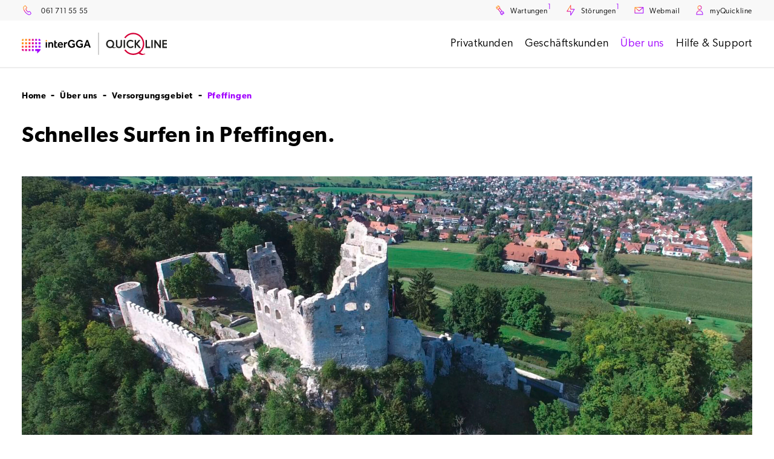

--- FILE ---
content_type: text/html; charset=UTF-8
request_url: https://intergga.ch/ueber-uns/versorgungsgebiet/pfeffingen
body_size: 24710
content:

<!DOCTYPE html>

<html lang="de" class="gebiet">
<head>
        				
	<title>Internet, TV &amp; Telefonie in Pfeffingen - interGGA</title>
	<meta name="description" content="In Pfeffingen profitieren Sie von den Vorteilen des Glasfaserkabelnetzes der interGGA. Z. B. eine flächendeckende Internet-Geschwindigkeit von 500 Mbit/s." />

	<meta property="fb:app_id" content="">
	<meta property="og:url" content="https://intergga.ch/ueber-uns/versorgungsgebiet/pfeffingen" />
	<meta property="og:type" content="website" />
	<meta property="og:title" content="Internet, TV &amp; Telefonie in Pfeffingen - interGGA" />
	<meta property="og:image" content="" />
	<meta property="og:image:width" content="1200" />
	<meta property="og:image:height" content="630" />
	<meta property="og:description" content="In Pfeffingen profitieren Sie von den Vorteilen des Glasfaserkabelnetzes der interGGA. Z. B. eine flächendeckende Internet-Geschwindigkeit von 500 Mbit/s." />
	<meta property="og:site_name" content="interGGA" />
	<meta property="og:locale" content="de" />
	<meta property="og:locale:alternate" content="de" />
	<meta property="og:locale:alternate" content="en" />
	<meta property="og:locale:alternate" content="fr" />
	
	<meta name="twitter:card" content="summary_large_image" />
	<meta name="twitter:site" content="" />
	<meta name="twitter:url" content="https://intergga.ch/ueber-uns/versorgungsgebiet/pfeffingen" />
	<meta name="twitter:title" content="Internet, TV &amp; Telefonie in Pfeffingen - interGGA" />
	<meta name="twitter:description" content="In Pfeffingen profitieren Sie von den Vorteilen des Glasfaserkabelnetzes der interGGA. Z. B. eine flächendeckende Internet-Geschwindigkeit von 500 Mbit/s." />
	<meta name="twitter:image" content="" />

	
	<link rel="home" href="" />
	<link rel="canonical" href="https://intergga.ch/ueber-uns/versorgungsgebiet/pfeffingen">
                
        <script src="https://consent.youengineering.ch/public/app.js?apiKey=b003043832b2ffcb843b9fade4c8c2a5064804f1c7e309c8&amp;domain=f6492a5" referrerpolicy="origin"></script>
        <meta charset="utf-8"/>
    <meta name="viewport" content="width=device-width, initial-scale=1.0, viewport-fit=cover"/>
    <meta name="referrer" content="origin-when-cross-origin"/>
    <meta name="facebook-domain-verification" content="k85bnvstkuawo2z66i6lnj0wk200z2"/>


        <link rel="stylesheet" href="/assets/main.69410bfce3bdf5b664d6.css">

        <!-- Facebook Pixel Code -->
<script>
  !function(f,b,e,v,n,t,s)
  {if(f.fbq)return;n=f.fbq=function(){n.callMethod?
      n.callMethod.apply(n,arguments):n.queue.push(arguments)};
    if(!f._fbq)f._fbq=n;n.push=n;n.loaded=!0;n.version='2.0';
    n.queue=[];t=b.createElement(e);t.async=!0;
    t.src=v;s=b.getElementsByTagName(e)[0];
    s.parentNode.insertBefore(t,s)}(window, document,'script',
      'https://connect.facebook.net/en_US/fbevents.js');
  fbq('init', '2752913008318959');
  fbq('track', 'PageView');
  console.info("Facebook Pixel loaded");
</script>
<noscript>
    <img height="1" width="1" style="display:none"
         src="https://www.facebook.com/tr?id=2752913008318959&ev=PageView&noscript=1"/>
</noscript>
<!-- End Facebook Pixel Code -->    <!-- Google Analytics -->
<script async src="https://www.googletagmanager.com/gtag/js?id=G-B0Q02FFFTM"></script>
<script>
    window.dataLayer = window.dataLayer || [];
    function gtag(){dataLayer.push(arguments);}
    gtag('js', new Date());

    gtag('config', 'G-B0Q02FFFTM');
</script>
<!-- End Google Analytics -->
    <!-- VISITLEAD tracking element -->
<script async src="https://app.visitlead.com/va/vl.min.js" id="vl-script" data-cid="5bed6ccc0bfdf69f32725acf">
</script>
    <link rel="icon" type="image/png" sizes="16x16" href="/assets/images/favicon-16x16.png">
    <link rel="icon" type="image/png" sizes="32x32" href="/assets/images/favicon-32x32.png">
    <link rel="icon" type="image/x-icon" href="/assets/images/favicon.ico">
    <link rel="apple-touch-icon" sizes="180x180" href="/assets/images/apple-touch-icon.png">

    
</head>
<body class="flex flex-col">
<div data-selector="overlay-container" class="overlay-menu absolute top-0 bottom-0 left-0 right-0 z-40">
    <div class="inlay py-sm bg-White flex-auto flex flex-col justify-between overflow-y-scroll">
        <div>
                            <nav class="pb-lg fade-in">
                                                                        <div id="navitem-Privatkunden" data-selector="Privatkunden-menu-mobile"
                                 class="mainnav-item block md:hidden text-2xl font-semibold pb-2 ">Privatkunden<svg xmlns="http://www.w3.org/2000/svg" width="20.123" height="10.445" viewBox="0 0 20.123 10.445">
    <g id="Group_225" data-name="Group 225" transform="translate(-518.075 -6741.646)">
        <line id="Line_90" data-name="Line 90" x2="9.737" y2="9.737" transform="translate(537.845 6742) rotate(90)"/>
        <line id="Line_91" data-name="Line 91" x2="9.737" y2="9.737" transform="translate(528.166 6751.736) rotate(180)"/>
    </g>
</svg>
</div>
                            <div data-selector="Privatkunden-submenu-mobile"
                                 class="hidden">
                                <div class="pb-4" data-selector="Privatkunden-menu">
    <div class="flex flex-col">
                    <ul class="list-none pb-2">
                                                            <li>
                            <a class="link-exception text-lg font-semibold text-Black "
                               href="https://intergga.ch/privatkunden/abos-tarife">
                                Abos &amp; Tarife
                                                            </a>
                        </li>
                                                </ul>
                    <ul class="list-none pb-2">
                                                            <li>
                            <a class="link-exception text-lg ml-4 text-Black "
                               href="https://intergga.ch/privatkunden/abos-tarife/internet-tv">
                                Internet &amp; TV
                                                            </a>
                        </li>
                                                </ul>
                    <ul class="list-none pb-2">
                                                            <li>
                            <a class="link-exception text-lg ml-4 text-Black "
                               href="https://intergga.ch/privatkunden/abos-tarife/internet-optionen">
                                Internet
                                                            </a>
                        </li>
                                                </ul>
                    <ul class="list-none pb-2">
                                                            <li>
                            <a class="link-exception text-lg ml-4 text-Black "
                               href="https://intergga.ch/privatkunden/abos-tarife/tv-optionen">
                                TV
                                                            </a>
                        </li>
                                                </ul>
                    <ul class="list-none pb-2">
                                                            <li>
                            <a class="link-exception text-lg ml-4 text-Black "
                               href="https://intergga.ch/privatkunden/abos-tarife/festnetztelefonie">
                                Festnetz
                                                            </a>
                        </li>
                                                </ul>
                    <ul class="list-none pb-2">
                                                            <li>
                            <a class="link-exception text-lg ml-4 text-Black "
                               href="https://intergga.ch/privatkunden/abos-tarife/mobile-abos">
                                Mobile
                                                            </a>
                        </li>
                                                </ul>
                    <ul class="list-none pb-2">
                                                            <li>
                            <a class="link-exception text-lg ml-4 text-Black flex gap-x-2"
                               href="https://intergga.ch/privatkunden/abos-tarife/promotion">
                                Top-Angebote
                                                                    <div class="h-6 w-6"><svg xmlns="http://www.w3.org/2000/svg" viewBox="0 0 283.46 283.46">
    <defs>
        <style>.cls-1-pig {
                fill: #ff0b51;
            }</style>
    </defs>
    <g id="Ebene_4" data-name="Ebene 4">
        <path class="cls-1-pig"
              d="M264.88,89.41a7.51,7.51,0,0,0-7.77,7.23c-.34,9.73-2.87,16.74-7.51,20.84a17.21,17.21,0,0,1-8.55,4,69.39,69.39,0,0,0-22.64-28.12C189,72,138.53,71.84,121.89,72.41,108.24,41.83,93.06,38.36,90,38a7.52,7.52,0,0,0-4.86,1C73,46.45,69,71.91,67.83,84.15a72.8,72.8,0,0,0-28.67,33.23H17.55a7.5,7.5,0,0,0-7.5,7.5v52.36a7.49,7.49,0,0,0,7.5,7.5H44.26A73.69,73.69,0,0,0,71.5,210.35l0,29.61a7.51,7.51,0,0,0,7.5,7.49h35.64a7.5,7.5,0,0,0,7.5-7.5V229.59a87.92,87.92,0,0,0,18,2,88.07,88.07,0,0,0,18.14-2.08V240a7.5,7.5,0,0,0,7.5,7.5h35.74a7.51,7.51,0,0,0,7.5-7.5V214.53A72.12,72.12,0,0,0,247.28,151a73.18,73.18,0,0,0-1.58-15.14A31.83,31.83,0,0,0,259.27,129c8-6.92,12.33-17.61,12.83-31.78A7.49,7.49,0,0,0,264.88,89.41ZM198.53,203a7.49,7.49,0,0,0-4.44,6.84v22.6H173.35V219.74a7.49,7.49,0,0,0-9.9-7.1,78.2,78.2,0,0,1-23.23,4,75.5,75.5,0,0,1-23.08-4,7.51,7.51,0,0,0-10,7.09v12.71H86.53l0-26.75a7.5,7.5,0,0,0-4.38-6.81,58.39,58.39,0,0,1-27-25.23,7.5,7.5,0,0,0-6.6-3.93H25.05V132.38H44.3a7.5,7.5,0,0,0,7.09-5.06,57.8,57.8,0,0,1,27.17-32,7.56,7.56,0,0,0,3.9-6.06c.93-13,4.36-28.65,8.32-35,4,2.64,11.72,9.9,19.29,28.71a7.5,7.5,0,0,0,7.5,4.68c.62,0,61.66-4.16,92.05,17.82,14.19,10.27,22.66,27.27,22.66,45.5A57.1,57.1,0,0,1,198.53,203Z"/>
    </g>
</svg></div>
                                                            </a>
                        </li>
                                                </ul>
            </div>
</div>
                            </div>
                                                                                                <div id="navitem-Geschäftskunden" data-selector="Geschäftskunden-menu-mobile"
                                 class="mainnav-item block md:hidden text-2xl font-semibold pb-2 ">Geschäftskunden<svg xmlns="http://www.w3.org/2000/svg" width="20.123" height="10.445" viewBox="0 0 20.123 10.445">
    <g id="Group_225" data-name="Group 225" transform="translate(-518.075 -6741.646)">
        <line id="Line_90" data-name="Line 90" x2="9.737" y2="9.737" transform="translate(537.845 6742) rotate(90)"/>
        <line id="Line_91" data-name="Line 91" x2="9.737" y2="9.737" transform="translate(528.166 6751.736) rotate(180)"/>
    </g>
</svg>
</div>
                            <div data-selector="Geschäftskunden-submenu-mobile"
                                 class="hidden">
                                <div class="pb-4" data-selector="Geschäftskunden-menu">
    <div class="flex flex-col">
                    <ul class="list-none pb-2">
                                                            <li>
                            <a class="link-exception text-lg font-semibold text-Black "
                               href="https://intergga.ch/geschaeftskunden/business">
                                Abos &amp; Tarife
                                                            </a>
                        </li>
                                                </ul>
                    <ul class="list-none pb-2">
                                                            <li>
                            <a class="link-exception text-lg ml-4 text-Black "
                               href="https://intergga.ch/geschaeftskunden/business/internet-smb">
                                Internet
                                                            </a>
                        </li>
                                                </ul>
                    <ul class="list-none pb-2">
                                                            <li>
                            <a class="link-exception text-lg ml-4 text-Black "
                               href="https://intergga.ch/geschaeftskunden/business/hospitality">
                                Hospitality
                                                            </a>
                        </li>
                                                </ul>
                    <ul class="list-none pb-2">
                                                            <li>
                            <a class="link-exception text-lg ml-4 text-Black "
                               href="https://intergga.ch/geschaeftskunden/business/geschaeftstelefonie">
                                Geschäftstelefonie
                                                            </a>
                        </li>
                                                </ul>
                    <ul class="list-none pb-2">
                                                            <li>
                            <a class="link-exception text-lg ml-4 text-Black "
                               href="https://intergga.ch/geschaeftskunden/business/quickline-smb-business-support">
                                Business Support
                                                            </a>
                        </li>
                                                </ul>
                    <ul class="list-none pb-2">
                                                            <li>
                            <a class="link-exception text-lg ml-4 text-Black "
                               href="https://intergga.ch/geschaeftskunden/business/mobile">
                                Mobile
                                                            </a>
                        </li>
                                                </ul>
                    <ul class="list-none pb-2">
                                                            <li>
                            <a class="link-exception text-lg ml-4 text-Black "
                               href="https://intergga.ch/geschaeftskunden/business/tv-business">
                                TV
                                                            </a>
                        </li>
                                                </ul>
            </div>
</div>
                            </div>
                                                                                                <div id="navitem-Über uns" data-selector="Über uns-menu-mobile"
                                 class="mainnav-item block md:hidden text-2xl font-semibold pb-2 ">Über uns<svg xmlns="http://www.w3.org/2000/svg" width="20.123" height="10.445" viewBox="0 0 20.123 10.445">
    <g id="Group_225" data-name="Group 225" transform="translate(-518.075 -6741.646)">
        <line id="Line_90" data-name="Line 90" x2="9.737" y2="9.737" transform="translate(537.845 6742) rotate(90)"/>
        <line id="Line_91" data-name="Line 91" x2="9.737" y2="9.737" transform="translate(528.166 6751.736) rotate(180)"/>
    </g>
</svg>
</div>
                            <div data-selector="Über uns-submenu-mobile"
                                 class="hidden">
                                <div class="pb-4" data-selector="Über uns-menu">
    <div class="flex flex-col">
                    <ul class="list-none pb-2">
                                                            <li>
                            <a class="link-exception text-lg font-semibold text-Black "
                               href="https://intergga.ch/ueber-uns">
                                Über uns
                                                            </a>
                        </li>
                                                </ul>
                    <ul class="list-none pb-2">
                                                            <li>
                            <a class="link-exception text-lg ml-4 text-Black "
                               href="https://intergga.ch/ueber-uns/werte-und-vision">
                                Werte und Vision
                                                            </a>
                        </li>
                                                                                <li>
                            <a href="https://intergga.ch/ueber-uns/team"
                               class="link-exception text-lg text-Black ml-4">Team</a>
                        </li>
                                                </ul>
                    <ul class="list-none pb-2">
                                                            <li>
                            <a class="link-exception text-lg ml-4 text-Black "
                               href="https://intergga.ch/ueber-uns/versorgungsgebiet">
                                Versorgungsgebiet
                                                            </a>
                        </li>
                                                                                <li>
                            <a href="https://intergga.ch/ueber-uns/glasfasernetz"
                               class="link-exception text-lg text-Black ml-4">Glasfasernetz</a>
                        </li>
                                                </ul>
                    <ul class="list-none pb-2">
                                                            <li>
                            <a class="link-exception text-lg ml-4 text-Black "
                               href="https://intergga.ch/sponsoring">
                                Sponsoring
                                                            </a>
                        </li>
                                                                                <li>
                            <a href="https://intergga.ch/ueber-uns/newsletter"
                               class="link-exception text-lg text-Black ml-4">Newsletter</a>
                        </li>
                                                </ul>
                    <ul class="list-none pb-2">
                                                            <li>
                            <a class="link-exception text-lg ml-4 text-Black "
                               href="https://intergga.ch/ueber-uns/news">
                                News
                                                            </a>
                        </li>
                                                                                <li>
                            <a href="https://intergga.ch/medienmitteilungen"
                               class="link-exception text-lg text-Black ml-4">Medienmitteilungen</a>
                        </li>
                                                </ul>
                    <ul class="list-none pb-2">
                            </ul>
            </div>
</div>
                            </div>
                                                                                                <div id="navitem-Hilfe &amp; Support" data-selector="Hilfe &amp; Support-menu-mobile"
                                 class="mainnav-item block md:hidden text-2xl font-semibold pb-2 ">Hilfe &amp; Support<svg xmlns="http://www.w3.org/2000/svg" width="20.123" height="10.445" viewBox="0 0 20.123 10.445">
    <g id="Group_225" data-name="Group 225" transform="translate(-518.075 -6741.646)">
        <line id="Line_90" data-name="Line 90" x2="9.737" y2="9.737" transform="translate(537.845 6742) rotate(90)"/>
        <line id="Line_91" data-name="Line 91" x2="9.737" y2="9.737" transform="translate(528.166 6751.736) rotate(180)"/>
    </g>
</svg>
</div>
                            <div data-selector="Hilfe &amp; Support-submenu-mobile"
                                 class="hidden">
                                <div class="pb-4" data-selector="Hilfe &amp; Support-menu">
    <div class="flex flex-col">
                    <ul class="list-none pb-2">
                                                            <li>
                            <a class="link-exception text-lg font-semibold text-Black "
                               href="https://intergga.ch/hilfe-support">
                                Hilfe &amp; Support
                                                            </a>
                        </li>
                                                </ul>
                    <ul class="list-none pb-2">
                                                            <li>
                            <a class="link-exception text-lg ml-4 text-Black "
                               href="https://intergga.ch/hilfe-support/kontakt">
                                Kontakt &amp; Beratung
                                                            </a>
                        </li>
                                                </ul>
                    <ul class="list-none pb-2">
                                                            <li>
                            <a class="link-exception text-lg ml-4 text-Black "
                               href="https://intergga.ch/hilfe-support/faq">
                                FAQ
                                                            </a>
                        </li>
                                                                                <li>
                            <a href="https://intergga.ch/hilfe-support/downloads"
                               class="link-exception text-lg text-Black ml-4">Downloads</a>
                        </li>
                                                </ul>
                    <ul class="list-none pb-2">
                                                            <li>
                            <a class="link-exception text-lg ml-4 text-Black "
                               href="https://intergga.ch/hilfe-support/wartungsarbeiten">
                                Wartungsarbeiten
                                                            </a>
                        </li>
                                                                                <li>
                            <a href="https://intergga.ch/hilfe-support/stoerungen"
                               class="link-exception text-lg text-Black ml-4">Störungen</a>
                        </li>
                                                </ul>
                    <ul class="list-none pb-2">
                                                            <li>
                            <a class="link-exception text-lg ml-4 text-Black "
                               href="https://intergga.ch/hilfe-support/speedtest">
                                Speedtest
                                                            </a>
                        </li>
                                                </ul>
                    <ul class="list-none pb-2">
                            </ul>
            </div>
</div>
                            </div>
                                                            </nav>
                                        <nav class="fade-in">
                                                                        <a href="https://webmail.quickline.com" target="_blank"
                               class="text-base font-semibold block pb-1 text-Black">Webmail</a>
                                                                                                <a href="https://my.quickline.ch" target="_blank"
                               class="text-base font-semibold block pb-1 text-Black">myQuickline</a>
                                                                                                                                        <a class="text-base font-semibold block pb-1 text-Black" href="https://intergga.ch/hilfe-support/wartungsarbeiten">
                            <span>Wartungen</span>
                            <sup class="text-sm text-Purple">1</sup>
                        </a>
                                                                        <a class="text-base font-semibold block pb-1 text-Black" href="https://intergga.ch/hilfe-support/stoerungen">
                            <span>Störungen</span>
                            <sup class="text-sm text-Purple">1</sup>
                        </a>
                                    </nav>
                    </div>
        <div class="fade-in">
                                            <div class="mt-xs">
                    <div class="text-Purple font-semibold">interGGA / Quickline Shop</div>
                    <div class="font-semibold">Hauptstrasse 44</div>
                    <div class="font-semibold">4153 Reinach</div>
                                    </div>
                                    <div class="font-semibold mt-xs">Öffnungszeiten</div>
                    <div>Mo–Fr 9–12 und 13.30–18.30 Uhr
Sa 9–16 Uhr</div>
                                    </div>
    </div>
</div>
    <header data-selector="fixed-header" class="fixed top-0 left-0 z-50 flex flex-col w-full bg-White">
            <div class="bg-LighterGray hidden md:block">
    <div class="inlay inlay-wide py-2 flex flex-row">
        <a class="link-exception text-Black utility-bar-item flex items-center flex-auto" href="tel:0617115555">
            <div class="w-8 pr-2"><svg viewBox="0 0 283.46 283.46"><defs><style>.cls-1-hotline{fill:url(#IGA_Verlauf_2);}</style><radialGradient id="IGA_Verlauf_2" cx="56.06" cy="51.5" r="258.1" gradientUnits="userSpaceOnUse"><stop offset="0.01" stop-color="#ff981d"/><stop offset="0.12" stop-color="#ff961e"/><stop offset="0.18" stop-color="#ff8e21"/><stop offset="0.22" stop-color="#ff8126"/><stop offset="0.27" stop-color="#ff6d2d"/><stop offset="0.3" stop-color="#ff5536"/><stop offset="0.33" stop-color="#ff3641"/><stop offset="0.36" stop-color="#ff134e"/><stop offset="0.37" stop-color="#ff0b51"/><stop offset="0.46" stop-color="#e10888"/><stop offset="0.57" stop-color="#bf03c8"/><stop offset="0.65" stop-color="#a901f0"/><stop offset="0.69" stop-color="#a100ff"/></radialGradient></defs><title>200819_IGA_Web_Icons</title><g id="Ebene_4" data-name="Ebene 4"><path class="cls-1-hotline" d="M81,189c28.07,37.83,66.11,62.41,92.35,72.81a48.13,48.13,0,0,0,17.85,3.46c11.39,0,22.84-4.11,33.41-12.16l12.37-9.44a26.53,26.53,0,0,0,5.15-36.85l-24.21-32.2c-9.17-12.31-24.54-14.38-37.4-5.07L164.8,180.36a195.3,195.3,0,0,1-33.22-34.91,168.08,168.08,0,0,1-19.94-36.31L126.34,98l.17-.12c12.37-9.94,14.62-25.3,5.49-37.31l-23.78-31.7A26.52,26.52,0,0,0,71.4,23.62L58.91,32.91C42.61,45,34.6,61.66,36.37,79.76,39.14,108.17,52.3,151.78,81,189ZM67.86,44.94l12.49-9.28a11.46,11.46,0,0,1,15.9,2.22L120,69.58c4.12,5.43,3,11.75-2.84,16.51L94,103.72l1.57,5a173.84,173.84,0,0,0,23.9,45.52,204.22,204.22,0,0,0,40.68,41.46l4.29,3.11,24.64-17,.17-.12c6.18-4.51,12.4-3.82,16.65,1.87l24.2,32.2a11.47,11.47,0,0,1-2.23,15.93l-12.38,9.44c-8.35,6.36-21.48,12.69-36.64,6.69C154.49,238.25,119.16,215.36,93,180l-.08-.11c-26.74-34.74-39-75.28-41.58-101.62C49.72,62.08,59.43,51.21,67.86,44.94Z"/></g></svg>
</div>
                        <span>061 711 55 55</span>
        </a>
        <div class="flex items-center flex-row justify-between">
                                                            <a class="link-exception text-Black utility-bar-item flex items-center flex-row ml-6" href="https://intergga.ch/hilfe-support/wartungsarbeiten">
                    <div class="pr-2"><svg xmlns="http://www.w3.org/2000/svg" xmlns:xlink="http://www.w3.org/1999/xlink" viewBox="0 0 283.46 283.46">
    <defs>
        <style>.cls-tools {
                fill: url(#Unbenannter_Verlauf_3);
            }</style>
        <radialGradient id="Unbenannter_Verlauf_3" cx="100.86" cy="82.74" fx="-32.432216692684136"
                        fy="-81.97691371770475" r="211.89" gradientUnits="userSpaceOnUse">
            <stop offset="0.34" stop-color="#ff981d"/>
            <stop offset="0.42" stop-color="#ff961e"/>
            <stop offset="0.46" stop-color="#ff8e21"/>
            <stop offset="0.49" stop-color="#ff8126"/>
            <stop offset="0.51" stop-color="#ff6d2d"/>
            <stop offset="0.54" stop-color="#ff5536"/>
            <stop offset="0.56" stop-color="#ff3641"/>
            <stop offset="0.58" stop-color="#ff134e"/>
            <stop offset="0.58" stop-color="#ff0b51"/>
            <stop offset="0.64" stop-color="#e10888"/>
            <stop offset="0.72" stop-color="#bf03c8"/>
            <stop offset="0.77" stop-color="#a901f0"/>
            <stop offset="0.8" stop-color="#a100ff"/>
        </radialGradient>
    </defs>
    <g id="Ebene_4" data-name="Ebene 4">
        <path class="cls-tools"
              d="M236.5,183.83a50.4,50.4,0,0,0-39-20.1L136.13,82.05A50.45,50.45,0,0,0,76.72,20,7.5,7.5,0,0,0,72.3,31.8L87.54,52.08,70.69,64.71,55.46,44.45a7.49,7.49,0,0,0-12.6.95A50.44,50.44,0,0,0,86,119.73l61.36,81.65a49.08,49.08,0,0,0-1.15,5.67,50.17,50.17,0,0,0,9.62,37.42,50.6,50.6,0,0,0,51,19,7.5,7.5,0,0,0,4.43-11.84l-15.24-20.29,16.84-12.63L228,239a7.5,7.5,0,0,0,12.6-1A50.66,50.66,0,0,0,236.5,183.83ZM59,90.63A35.61,35.61,0,0,1,52.13,65L63.2,79.72a7.5,7.5,0,0,0,10.5,1.49l28.84-21.63A7.5,7.5,0,0,0,104,49.07L92.94,34.3A35.47,35.47,0,1,1,59,90.63Zm44,26.69a50.38,50.38,0,0,0,26.16-19.67l51.48,68.5a50.36,50.36,0,0,0-26.19,19.65ZM231.34,218.49l-11.08-14.74a7.51,7.51,0,0,0-10.5-1.5l-28.84,21.64a7.5,7.5,0,0,0-1.49,10.5l11.09,14.77a35.63,35.63,0,0,1-22.74-13.7,35.47,35.47,0,1,1,63.56-17Z"/>
    </g>
</svg></div>
                    <span>Wartungen</span>
                    <sup class="text-sm text-Purple">1</sup>
                </a>
                                                <a class="link-exception text-Black utility-bar-item flex items-center flex-row ml-6" href="https://intergga.ch/hilfe-support/stoerungen">
                    <div class="pr-2"><svg viewBox="0 0 283.46 283.46">
    <defs>
        <style>.cls-1-lightning {
                fill: url(#IGA_Verlauf_2);
            }</style>
        <radialGradient id="IGA_Verlauf_2" cx="130.6" cy="77.74" fx="119.2761842559018" fy="23.295397039008094"
                        r="167.33" gradientUnits="userSpaceOnUse">
            <stop offset="0.01" stop-color="#ff981d"/>
            <stop offset="0.12" stop-color="#ff961e"/>
            <stop offset="0.18" stop-color="#ff8e21"/>
            <stop offset="0.22" stop-color="#ff8126"/>
            <stop offset="0.27" stop-color="#ff6d2d"/>
            <stop offset="0.3" stop-color="#ff5536"/>
            <stop offset="0.33" stop-color="#ff3641"/>
            <stop offset="0.36" stop-color="#ff134e"/>
            <stop offset="0.37" stop-color="#ff0b51"/>
            <stop offset="0.46" stop-color="#e10888"/>
            <stop offset="0.57" stop-color="#bf03c8"/>
            <stop offset="0.65" stop-color="#a901f0"/>
            <stop offset="0.69" stop-color="#a100ff"/>
        </radialGradient>
    </defs>
    <title>200819_IGA_Web_Icons</title>
    <g id="Ebene_4" data-name="Ebene 4">
        <path class="cls-1-lightning"
              d="M42.76,176.52l88.51,0v93.88a7.5,7.5,0,0,0,13.89,3.92L240.3,119.58a7.49,7.49,0,0,0-6.39-11.42H146L146,13.29a7.5,7.5,0,0,0-13.89-3.94L36.37,165.09a7.5,7.5,0,0,0,6.39,11.43ZM131,39.82l0,75.83a7.49,7.49,0,0,0,7.5,7.51H220.5L146.27,243.92V169.07a7.5,7.5,0,0,0-7.5-7.5l-82.6,0Z"/>
    </g>
</svg>
</div>
                    <span>Störungen</span>
                    <sup class="text-sm text-Purple">1</sup>
                </a>
                                        <a class="link-exception text-Black utility-bar-item flex items-center flex-row ml-6"
                   target="_self"
                   href="https://webmail.quickline.com">
                    <div class="pr-2"><svg viewBox="0 0 283.46 283.46"><defs><style>.cls-1-webmail{fill:url(#IGA_Verlauf_2);}</style><radialGradient id="IGA_Verlauf_2" cx="32.83" cy="61.92" r="264.2" gradientUnits="userSpaceOnUse"><stop offset="0.01" stop-color="#ff981d"/><stop offset="0.12" stop-color="#ff961e"/><stop offset="0.18" stop-color="#ff8e21"/><stop offset="0.22" stop-color="#ff8126"/><stop offset="0.27" stop-color="#ff6d2d"/><stop offset="0.3" stop-color="#ff5536"/><stop offset="0.33" stop-color="#ff3641"/><stop offset="0.36" stop-color="#ff134e"/><stop offset="0.37" stop-color="#ff0b51"/><stop offset="0.46" stop-color="#e10888"/><stop offset="0.57" stop-color="#bf03c8"/><stop offset="0.65" stop-color="#a901f0"/><stop offset="0.69" stop-color="#a100ff"/></radialGradient></defs><title>200819_IGA_Web_Icons</title><g id="Ebene_4" data-name="Ebene 4"><path class="cls-1-webmail" d="M32,224.29H248.45a7.5,7.5,0,0,0,7.5-7.5V66.94a7.5,7.5,0,0,0-7.5-7.5H32a7.5,7.5,0,0,0-7.5,7.5V216.79A7.5,7.5,0,0,0,32,224.29Zm7.5-15V83.22L140.23,169.3,241,83.22V209.29ZM52.33,74.44h175.8l-87.9,75.13Z"/></g></svg>
</div>
                    <span>Webmail</span>
                </a>
                                        <a class="link-exception text-Black utility-bar-item flex items-center flex-row ml-6"
                   target="_blank"
                   href="https://my.quickline.ch">
                    <div class="pr-2"><svg viewBox="0 0 283.46 283.46"><defs><style>.cls-1-login{fill:url(#IGA_Verlauf_2);}</style><radialGradient id="IGA_Verlauf_2" cx="102" cy="25.34" r="254.96" gradientUnits="userSpaceOnUse"><stop offset="0.01" stop-color="#ff981d"/><stop offset="0.12" stop-color="#ff961e"/><stop offset="0.18" stop-color="#ff8e21"/><stop offset="0.22" stop-color="#ff8126"/><stop offset="0.27" stop-color="#ff6d2d"/><stop offset="0.3" stop-color="#ff5536"/><stop offset="0.33" stop-color="#ff3641"/><stop offset="0.36" stop-color="#ff134e"/><stop offset="0.37" stop-color="#ff0b51"/><stop offset="0.46" stop-color="#e10888"/><stop offset="0.57" stop-color="#bf03c8"/><stop offset="0.65" stop-color="#a901f0"/><stop offset="0.69" stop-color="#a100ff"/></radialGradient></defs><title>200819_IGA_Web_Icons</title><g id="Ebene_4" data-name="Ebene 4"><path class="cls-1-login" d="M227.25,229.14a85.52,85.52,0,0,0-171,0V260h171Zm-15,15.85h-141V229.14a70.52,70.52,0,0,1,141,0ZM141.32,127.05A54.38,54.38,0,1,0,86.94,72.68,54.44,54.44,0,0,0,141.32,127.05Zm0-93.75a39.38,39.38,0,1,1-39.38,39.38A39.42,39.42,0,0,1,141.32,33.3Z"/></g></svg>
</div>
                    <span>myQuickline</span>
                </a>
                    </div>
    </div>
</div>
            <div class="border-b-2 border-LightGray"
         id="">
        <div class="inlay inlay-wide">
            <div id="top-level-nav" class="flex flex-wrap items-center py-5 justify-between">
                <a class="flex items-center" id="page-logo" href="/">
                    <?xml version="1.0" encoding="UTF-8"?>
<svg id="Ebene_1" xmlns="http://www.w3.org/2000/svg" xmlns:xlink="http://www.w3.org/1999/xlink"
     viewBox="0 0 289.7 44.21">
    <defs>
        <style>.cls-6-logo {
                fill: #d40037;
            }

            .cls-2-logo {
                fill: none;
                stroke: #1d1d1b;
                stroke-width: .5px;
            }

            .cls-3-logo {
                fill: #ff981d;
            }

            .cls-4-logo {
                fill: url(#radial-gradient);
            }

            .cls-5-logo {
                fill: #1d1d1b;
            }</style>
        <radialGradient id="radial-gradient" cx="2.31" cy="792.89" fx="2.31" fy="792.89" r="44.54"
                        gradientTransform="translate(0 -778)" gradientUnits="userSpaceOnUse">
            <stop offset="0" stop-color="#ff981d"/>
            <stop offset=".12" stop-color="#ff961e"/>
            <stop offset=".18" stop-color="#ff8e21"/>
            <stop offset=".22" stop-color="#ff8126"/>
            <stop offset=".27" stop-color="#ff6d2d"/>
            <stop offset=".3" stop-color="#ff5536"/>
            <stop offset=".33" stop-color="#ff3641"/>
            <stop offset=".36" stop-color="#ff134e"/>
            <stop offset=".37" stop-color="#ff0b51"/>
            <stop offset=".46" stop-color="#e10888"/>
            <stop offset=".57" stop-color="#bf03c8"/>
            <stop offset=".65" stop-color="#a901f0"/>
            <stop offset=".69" stop-color="#a100ff"/>
        </radialGradient>
    </defs>
    <line class="cls-2-logo" x1="153.23" x2="153.23" y2="43.98"/>
    <polygon class="cls-5-logo"
             points="247.09 14.56 249.8 14.56 249.8 27.77 256.51 27.77 256.51 30.34 247.09 30.34 247.09 14.56 247.09 14.56"/>
    <polygon class="cls-5-logo" points="258.67 14.56 261.38 14.56 261.38 30.34 258.67 30.34 258.67 14.56 258.67 14.56"/>
    <polygon class="cls-5-logo"
             points="266.96 14.56 274.84 25.42 274.84 14.56 277.55 14.56 277.55 30.34 275.11 30.34 267.23 19.5 267.23 30.34 264.52 30.34 264.52 14.56 266.96 14.56 266.96 14.56"/>
    <polygon class="cls-5-logo"
             points="283.39 20.96 289.7 20.96 289.7 23.53 283.39 23.53 283.39 27.77 289.69 27.77 289.69 30.34 280.69 30.34 280.69 14.56 289.69 14.56 289.69 17.13 283.39 17.13 283.39 20.96 283.39 20.96"/>
    <path class="cls-5-logo"
          d="m197.37,14.56h2.7v10.05c0,3.47-2.37,5.99-6.08,5.99s-6.08-2.52-6.08-5.99v-10.05h2.7v9.71c0,2.25,1.13,3.76,3.38,3.76s3.38-1.51,3.38-3.76v-9.71h0Z"/>
    <path class="cls-5-logo"
          d="m221.43,26.15l1.8,1.78s-2.07,2.68-6.06,2.68c-4.55,0-8-3.49-8-8.16s3.45-8.16,8-8.16c3.79,0,5.84,2.48,5.84,2.48l-1.83,1.78s-1.42-1.74-4.01-1.74c-3.11,0-5.25,2.59-5.25,5.63s2.14,5.63,5.25,5.63c2.77,0,4.26-1.94,4.26-1.94h0Z"/>
    <polygon class="cls-5-logo"
             points="228.01 21.64 233.65 14.56 237.03 14.56 230.85 22.31 237.79 30.34 234.21 30.34 228.01 23.22 228.01 30.34 225.31 30.34 225.31 14.56 228.01 14.56 228.01 21.64 228.01 21.64"/>
    <path class="cls-5-logo"
          d="m171.21,22.39c0-3.06,2.06-5.62,5.26-5.62s5.26,2.56,5.26,5.62-2.06,5.62-5.26,5.62-5.26-2.56-5.26-5.62h0Zm16.27,6.49s-.07,0-.1.02c0,0-.18.05-.18.05-.45.13-.49.15-.89.24-1.1.26-2.31.04-3.26-.58-.31-.2-.5-.36-.68-.51,1.34-1.45,2.13-3.44,2.13-5.7,0-4.69-3.4-8.21-8.03-8.21s-8.03,3.51-8.03,8.21,3.4,8.21,8.03,8.21c1.52,0,2.91-.38,4.09-1.06.41.23.71.4,1.06.56.77.34,1.57.52,2.37.52.53,0,1.06-.08,1.58-.23,1.05-.31,1.56-.55,2.06-.81.01,0,.04-.02.04-.02.1-.06.17-.18.17-.31,0-.2-.16-.36-.36-.36h0Z"/>
    <polygon class="cls-5-logo" points="203.41 14.56 206.12 14.56 206.12 30.34 203.41 30.34 203.41 14.56 203.41 14.56"/>
    <path class="cls-6-logo"
          d="m246.51,41.99c0-.32-.26-.59-.59-.59-.06,0-.11.01-.16.02,0,0-.29.08-.29.08-.72.22-.8.24-1.44.39-1.77.42-3.75.07-5.28-.95-.69-.46-1.02-.75-1.43-1.13-.15-.14-.32-.29-.52-.46-.06-.05-.14-.13-.22-.21,4.85-4.02,7.95-10.09,7.95-16.87,0-12.08-9.82-21.9-21.9-21.9-7.47,0-14.08,3.76-18.03,9.49l2.37,1.37c3.48-4.91,9.2-8.13,15.66-8.13,10.57,0,19.17,8.6,19.17,19.17s-8.6,19.17-19.17,19.17c-6.44,0-12.15-3.19-15.63-8.08l-2.37,1.37c3.96,5.7,10.55,9.44,18,9.44,3.78,0,7.34-.96,10.45-2.66.25.15.49.3.79.47.31.17.58.33.83.46.68.38,1.16.66,1.74.91,1.25.56,2.54.84,3.84.84.86,0,1.71-.12,2.56-.37,1.7-.5,2.52-.89,3.34-1.32.02,0,.06-.03.06-.03.17-.1.28-.29.28-.5h0Z"/>
    <path d="m47.79,29.65v-10.51h2.64v10.51h-2.64Z"/>
    <path d="m52.97,29.65v-10.51h2.53l.07,1.19c.79-.92,1.95-1.43,3.16-1.41,1.12-.07,2.21.36,2.97,1.18.73.89,1.1,2.02,1.04,3.17v6.39h-2.66v-6.37c.03-.57-.17-1.12-.55-1.55-.38-.38-.89-.58-1.43-.56-.69-.01-1.36.28-1.81.81-.49.57-.74,1.31-.69,2.06v5.61h-2.63Z"/>
    <path d="m123.49,29.65l5.67-14.95h2.92l5.67,14.95h-3.14l-1.3-3.76h-5.56l-1.3,3.79-2.96-.02Zm5.04-6.12h3.97l-1.98-5.81-1.98,5.81Z"/>
    <circle class="cls-3-logo" cx="49.04" cy="16.26" r="1.58"/>
    <path d="m90.99,19.05l-.3-.06c-.23-.03-.45-.04-.68-.04-.51-.01-1.01.07-1.49.26-.37.15-.72.35-1.03.6-.24.2-.45.42-.64.66l-.06-1.32h-2.53v10.51h2.64v-5.67c-.03-.71.26-1.39.78-1.86.52-.46,1.19-.71,1.88-.69.32,0,.63.05.94.13.05-.85.22-1.7.49-2.51Z"/>
    <path d="m100.47,24.17v-2.4h5.36v6.19c-.68.63-1.47,1.12-2.33,1.46-1.16.46-2.41.67-3.66.63-1.47.04-2.91-.32-4.19-1.03-1.14-.66-2.07-1.63-2.69-2.79-.64-1.21-.96-2.57-.94-3.94,0-1.05.18-2.09.56-3.07.36-.93.9-1.79,1.58-2.52.68-.73,1.51-1.31,2.43-1.71.99-.42,2.05-.63,3.12-.61,1.28-.05,2.56.25,3.68.87.93.54,1.73,1.26,2.37,2.13l-1.98,1.77c-.45-.66-1.02-1.23-1.68-1.68-.73-.44-1.57-.65-2.41-.63-.88-.02-1.75.24-2.48.74-.71.5-1.27,1.17-1.64,1.96-.39.83-.58,1.74-.57,2.66-.02.97.21,1.93.68,2.78,1.49,2.44,4.68,3.21,7.12,1.72,0,0,0,0,0,0,.12-.07.23-.15.35-.23v-2.33l-2.69.04Z"/>
    <path d="m80.74,26.51l1.44,1.62c-.08.08-.27.27-.44.42-.26.23-.54.43-.83.6-.47.27-.97.47-1.49.6-.67.18-1.37.26-2.07.25-1.02.02-2.04-.23-2.93-.73-.83-.48-1.5-1.18-1.94-2.03-.48-.92-.71-1.94-.69-2.97-.01-.98.23-1.94.69-2.8,1.45-2.44,4.52-3.39,7.1-2.19.64.32,1.18.8,1.59,1.38.41.59.71,1.24.88,1.94.18.72.27,1.46.27,2.2v.38h-7.85c-.01.48.14.95.44,1.33.29.38.67.69,1.11.9.45.21.93.32,1.43.33.53.02,1.06-.05,1.57-.22.37-.12.72-.29,1.06-.5.24-.15.47-.32.68-.52Zm-6.28-3.23h5.16c0-.37-.1-.74-.28-1.07-.19-.36-.47-.66-.81-.87-.42-.24-.89-.37-1.37-.35-.52-.02-1.03.11-1.49.35-.38.2-.69.5-.91.87-.19.32-.29.69-.29,1.07Z"/>
    <path d="m71.11,27.99c-.16-.32-.31-.65-.43-.99h0c-.29.21-.6.4-.93.55-.3.14-.62.21-.95.21-.39.01-.76-.18-.99-.5-.22-.42-.33-.89-.29-1.37v-4.6h2.82v-2.15h-2.82v-3.41h-2.64v10.32c0,1.32.19,2.15.78,2.86.69.76,1.69,1.16,2.71,1.08.57,0,1.14-.1,1.68-.3.58-.21,1.11-.53,1.58-.92h0c-.19-.25-.36-.51-.51-.78Z"/>
    <path d="m116.5,24.17v-2.4h5.35v6.19c-.67.63-1.46,1.13-2.33,1.46-1.16.46-2.41.67-3.66.63-1.46.04-2.91-.32-4.19-1.03-1.14-.66-2.07-1.63-2.69-2.79-.64-1.21-.96-2.57-.94-3.94,0-1.05.18-2.09.56-3.07.36-.93.9-1.79,1.58-2.52.69-.73,1.52-1.31,2.44-1.71.98-.42,2.04-.63,3.11-.61,1.29-.05,2.56.25,3.69.87.93.54,1.73,1.26,2.37,2.13l-1.98,1.77c-.45-.66-1.01-1.23-1.68-1.68-.73-.44-1.56-.66-2.41-.63-.88-.02-1.75.24-2.48.74-.71.49-1.28,1.17-1.64,1.96-.39.83-.58,1.74-.58,2.66-.02.97.21,1.93.68,2.78,1.49,2.44,4.69,3.21,7.13,1.72,0,0,0,0,0,0,.12-.07.23-.15.35-.23v-2.33l-2.7.04Z"/>
    <path class="cls-4-logo"
          d="m6.71,22.91h3.78v-3.77h-3.78v3.77Zm0,6.75h3.78v-3.78h-3.78v3.78Zm6.76,0h3.76v-3.77h-3.76v3.77Zm0,6.72h3.76v-3.76h-3.76v3.76Zm-6.73,0h3.76v-3.76h-3.78l.02,3.76Zm0-20.19h3.76v-3.76h-3.78l.02,3.76ZM0,15.22v.95h3.76v-3.74h-.95c-1.55,0-2.81,1.24-2.82,2.79h0Zm37.31,0c.01-1.55-1.23-2.81-2.78-2.82,0,0,0,0-.01,0h-.96v3.76h3.75v-.94ZM0,33.57c-.01,1.55,1.23,2.81,2.78,2.82,0,0,0,0,.01,0h.99v-3.77H0v.95ZM0,29.66h3.77v-3.77H0v3.77ZM0,22.92h3.77v-3.78H0v3.78Zm33.55,6.74h3.76v-3.77h-3.76v3.77Zm-6.7,0h3.76v-3.77h-3.76v3.77Zm0-6.74h3.76v-3.77h-3.76v3.77Zm0-6.72h3.76v-3.77h-3.76v3.77Zm6.7,2.97v3.74h3.76v-3.77l-3.76.03Zm-13.39-2.97h3.76v-3.77h-3.78l.02,3.77Zm0,6.72h3.76v-3.77h-3.78l.02,3.77Zm0,13.48h3.76v-3.77h-3.78l.02,3.77Zm-6.7-20.2h3.76v-3.76h-3.76v3.76Zm6.68,13.47h3.76v-3.77h-3.76v3.77Zm-6.68-6.74h3.76v-3.77h-3.76v3.77Zm23.88,9.72v.95c0,.74-.28,1.46-.81,1.98l-5.9,5.9v-5.08h-3.78v-3.76h10.49Z"/>
</svg>                </a>
                                    <div class="flex relative z-50">
                                                                                    <div id="navitem-Privatkunden"
                                     class="mainnav-item pl-5 hidden md:block">Privatkunden</div>
                                                                                                                <div id="navitem-Geschäftskunden"
                                     class="mainnav-item pl-5 hidden md:block">Geschäftskunden</div>
                                                                                                                <div id="navitem-Über uns"
                                     class="mainnav-item pl-5 hidden md:block active-menu">Über uns</div>
                                                                                                                <div id="navitem-Hilfe &amp; Support"
                                     class="mainnav-item pl-5 hidden md:block">Hilfe &amp; Support</div>
                                                                            <div data-selector="burger" class="burger-menu">
    <span class="line"></span>
    <span class="line"></span>
    <span class="line"></span>
</div>                    </div>
                            </div>
        </div>
    </div>
    <div id="submenus" class="hidden md:block">
                                    <div class="py-6 hidden shadow-md" data-selector="Privatkunden-menu"
     xmlns="http://www.w3.org/1999/html">
    <div class="inlay flex">
                    <ul class="pr-8 list-none">
                                                            <li>
                            <a class="link-exception font-semibold text-Black text-rem "
                               href="https://intergga.ch/privatkunden/abos-tarife">
                                Abos &amp; Tarife
                                                            </a>
                        </li>
                                                </ul>
                    <ul class="pr-8 list-none">
                                                            <li>
                            <a class="link-exception text-Black text-rem "
                               href="https://intergga.ch/privatkunden/abos-tarife/internet-tv">
                                Internet &amp; TV
                                                            </a>
                        </li>
                                                </ul>
                    <ul class="pr-8 list-none">
                                                            <li>
                            <a class="link-exception text-Black text-rem "
                               href="https://intergga.ch/privatkunden/abos-tarife/internet-optionen">
                                Internet
                                                            </a>
                        </li>
                                                </ul>
                    <ul class="pr-8 list-none">
                                                            <li>
                            <a class="link-exception text-Black text-rem "
                               href="https://intergga.ch/privatkunden/abos-tarife/tv-optionen">
                                TV
                                                            </a>
                        </li>
                                                </ul>
                    <ul class="pr-8 list-none">
                                                            <li>
                            <a class="link-exception text-Black text-rem "
                               href="https://intergga.ch/privatkunden/abos-tarife/festnetztelefonie">
                                Festnetz
                                                            </a>
                        </li>
                                                </ul>
                    <ul class="pr-8 list-none">
                                                            <li>
                            <a class="link-exception text-Black text-rem "
                               href="https://intergga.ch/privatkunden/abos-tarife/mobile-abos">
                                Mobile
                                                            </a>
                        </li>
                                                </ul>
                    <ul class="pr-8 list-none">
                                                            <li>
                            <a class="link-exception text-Black text-rem flex gap-x-2"
                               href="https://intergga.ch/privatkunden/abos-tarife/promotion">
                                Top-Angebote
                                                                    <div class="h-6 w-6"><svg xmlns="http://www.w3.org/2000/svg" viewBox="0 0 283.46 283.46">
    <defs>
        <style>.cls-1-pig {
                fill: #ff0b51;
            }</style>
    </defs>
    <g id="Ebene_4" data-name="Ebene 4">
        <path class="cls-1-pig"
              d="M264.88,89.41a7.51,7.51,0,0,0-7.77,7.23c-.34,9.73-2.87,16.74-7.51,20.84a17.21,17.21,0,0,1-8.55,4,69.39,69.39,0,0,0-22.64-28.12C189,72,138.53,71.84,121.89,72.41,108.24,41.83,93.06,38.36,90,38a7.52,7.52,0,0,0-4.86,1C73,46.45,69,71.91,67.83,84.15a72.8,72.8,0,0,0-28.67,33.23H17.55a7.5,7.5,0,0,0-7.5,7.5v52.36a7.49,7.49,0,0,0,7.5,7.5H44.26A73.69,73.69,0,0,0,71.5,210.35l0,29.61a7.51,7.51,0,0,0,7.5,7.49h35.64a7.5,7.5,0,0,0,7.5-7.5V229.59a87.92,87.92,0,0,0,18,2,88.07,88.07,0,0,0,18.14-2.08V240a7.5,7.5,0,0,0,7.5,7.5h35.74a7.51,7.51,0,0,0,7.5-7.5V214.53A72.12,72.12,0,0,0,247.28,151a73.18,73.18,0,0,0-1.58-15.14A31.83,31.83,0,0,0,259.27,129c8-6.92,12.33-17.61,12.83-31.78A7.49,7.49,0,0,0,264.88,89.41ZM198.53,203a7.49,7.49,0,0,0-4.44,6.84v22.6H173.35V219.74a7.49,7.49,0,0,0-9.9-7.1,78.2,78.2,0,0,1-23.23,4,75.5,75.5,0,0,1-23.08-4,7.51,7.51,0,0,0-10,7.09v12.71H86.53l0-26.75a7.5,7.5,0,0,0-4.38-6.81,58.39,58.39,0,0,1-27-25.23,7.5,7.5,0,0,0-6.6-3.93H25.05V132.38H44.3a7.5,7.5,0,0,0,7.09-5.06,57.8,57.8,0,0,1,27.17-32,7.56,7.56,0,0,0,3.9-6.06c.93-13,4.36-28.65,8.32-35,4,2.64,11.72,9.9,19.29,28.71a7.5,7.5,0,0,0,7.5,4.68c.62,0,61.66-4.16,92.05,17.82,14.19,10.27,22.66,27.27,22.66,45.5A57.1,57.1,0,0,1,198.53,203Z"/>
    </g>
</svg></div>
                                                            </a>
                        </li>
                                                </ul>
            </div>
</div>
                                                <div class="py-6 hidden shadow-md" data-selector="Geschäftskunden-menu"
     xmlns="http://www.w3.org/1999/html">
    <div class="inlay flex">
                    <ul class="pr-8 list-none">
                                                            <li>
                            <a class="link-exception font-semibold text-Black text-rem "
                               href="https://intergga.ch/geschaeftskunden/business">
                                Abos &amp; Tarife
                                                            </a>
                        </li>
                                                </ul>
                    <ul class="pr-8 list-none">
                                                            <li>
                            <a class="link-exception text-Black text-rem "
                               href="https://intergga.ch/geschaeftskunden/business/internet-smb">
                                Internet
                                                            </a>
                        </li>
                                                </ul>
                    <ul class="pr-8 list-none">
                                                            <li>
                            <a class="link-exception text-Black text-rem "
                               href="https://intergga.ch/geschaeftskunden/business/hospitality">
                                Hospitality
                                                            </a>
                        </li>
                                                </ul>
                    <ul class="pr-8 list-none">
                                                            <li>
                            <a class="link-exception text-Black text-rem "
                               href="https://intergga.ch/geschaeftskunden/business/geschaeftstelefonie">
                                Geschäftstelefonie
                                                            </a>
                        </li>
                                                </ul>
                    <ul class="pr-8 list-none">
                                                            <li>
                            <a class="link-exception text-Black text-rem "
                               href="https://intergga.ch/geschaeftskunden/business/quickline-smb-business-support">
                                Business Support
                                                            </a>
                        </li>
                                                </ul>
                    <ul class="pr-8 list-none">
                                                            <li>
                            <a class="link-exception text-Black text-rem "
                               href="https://intergga.ch/geschaeftskunden/business/mobile">
                                Mobile
                                                            </a>
                        </li>
                                                </ul>
                    <ul class="pr-8 list-none">
                                                            <li>
                            <a class="link-exception text-Black text-rem "
                               href="https://intergga.ch/geschaeftskunden/business/tv-business">
                                TV
                                                            </a>
                        </li>
                                                </ul>
            </div>
</div>
                                                <div class="py-6 hidden shadow-md" data-selector="Über uns-menu"
     xmlns="http://www.w3.org/1999/html">
    <div class="inlay flex">
                    <ul class="pr-8 list-none">
                                                            <li>
                            <a class="link-exception font-semibold text-Black text-rem "
                               href="https://intergga.ch/ueber-uns">
                                Über uns
                                                            </a>
                        </li>
                                                </ul>
                    <ul class="pr-8 list-none">
                                                            <li>
                            <a class="link-exception text-Black text-rem "
                               href="https://intergga.ch/ueber-uns/werte-und-vision">
                                Werte und Vision
                                                            </a>
                        </li>
                                                                                <li>
                            <a href="https://intergga.ch/ueber-uns/team"
                               class="link-exception text-Black text-rem">Team</a>
                        </li>
                                                </ul>
                    <ul class="pr-8 list-none">
                                                            <li>
                            <a class="link-exception text-Black text-rem "
                               href="https://intergga.ch/ueber-uns/versorgungsgebiet">
                                Versorgungsgebiet
                                                            </a>
                        </li>
                                                                                <li>
                            <a href="https://intergga.ch/ueber-uns/glasfasernetz"
                               class="link-exception text-Black text-rem">Glasfasernetz</a>
                        </li>
                                                </ul>
                    <ul class="pr-8 list-none">
                                                            <li>
                            <a class="link-exception text-Black text-rem "
                               href="https://intergga.ch/sponsoring">
                                Sponsoring
                                                            </a>
                        </li>
                                                                                <li>
                            <a href="https://intergga.ch/ueber-uns/newsletter"
                               class="link-exception text-Black text-rem">Newsletter</a>
                        </li>
                                                </ul>
                    <ul class="pr-8 list-none">
                                                            <li>
                            <a class="link-exception text-Black text-rem "
                               href="https://intergga.ch/ueber-uns/news">
                                News
                                                            </a>
                        </li>
                                                                                <li>
                            <a href="https://intergga.ch/medienmitteilungen"
                               class="link-exception text-Black text-rem">Medienmitteilungen</a>
                        </li>
                                                </ul>
                    <ul class="pr-8 list-none">
                            </ul>
            </div>
</div>
                                                <div class="py-6 hidden shadow-md" data-selector="Hilfe &amp; Support-menu"
     xmlns="http://www.w3.org/1999/html">
    <div class="inlay flex">
                    <ul class="pr-8 list-none">
                                                            <li>
                            <a class="link-exception font-semibold text-Black text-rem "
                               href="https://intergga.ch/hilfe-support">
                                Hilfe &amp; Support
                                                            </a>
                        </li>
                                                </ul>
                    <ul class="pr-8 list-none">
                                                            <li>
                            <a class="link-exception text-Black text-rem "
                               href="https://intergga.ch/hilfe-support/kontakt">
                                Kontakt &amp; Beratung
                                                            </a>
                        </li>
                                                </ul>
                    <ul class="pr-8 list-none">
                                                            <li>
                            <a class="link-exception text-Black text-rem "
                               href="https://intergga.ch/hilfe-support/faq">
                                FAQ
                                                            </a>
                        </li>
                                                                                <li>
                            <a href="https://intergga.ch/hilfe-support/downloads"
                               class="link-exception text-Black text-rem">Downloads</a>
                        </li>
                                                </ul>
                    <ul class="pr-8 list-none">
                                                            <li>
                            <a class="link-exception text-Black text-rem "
                               href="https://intergga.ch/hilfe-support/wartungsarbeiten">
                                Wartungsarbeiten
                                                            </a>
                        </li>
                                                                                <li>
                            <a href="https://intergga.ch/hilfe-support/stoerungen"
                               class="link-exception text-Black text-rem">Störungen</a>
                        </li>
                                                </ul>
                    <ul class="pr-8 list-none">
                                                            <li>
                            <a class="link-exception text-Black text-rem "
                               href="https://intergga.ch/hilfe-support/speedtest">
                                Speedtest
                                                            </a>
                        </li>
                                                </ul>
                    <ul class="pr-8 list-none">
                            </ul>
            </div>
</div>
                        </div>
</header>            <div id="content-container" class="pb-2xl flex-auto">
                        <main>
                <div class="inlay py-8 font-semibold">
                    <a href="https://intergga.ch" class="link-exception text-Black">
            <span class="text-sm">
                Home
            </span>
        </a>
                                                <div class="inline-block">
                    <span class="px-1">-</span>
                                                                                    <a href="" class="link-exception text-Black">
                            <span class=" text-sm">
                                Über uns
                            </span>
                        </a>
                                    </div>
                                                            <div class="inline-block">
                    <span class="px-1">-</span>
                                                                                    <a href="https://intergga.ch/ueber-uns/versorgungsgebiet" class="link-exception text-Black">
                            <span class=" text-sm">
                                Versorgungsgebiet
                            </span>
                        </a>
                                    </div>
                                                            <div class="inline-block">
                    <span class="px-1">-</span>
                                                                                    <a href="https://intergga.ch/ueber-uns/versorgungsgebiet/pfeffingen" class="link-exception text-Black">
                            <span class=" purple  text-sm">
                                Pfeffingen
                            </span>
                        </a>
                                    </div>
                        </div>
                    <section class="inlay">
        <div class="flex flex-wrap justify-between pb-8 md:pb-12">
            <h1 class="pb-0 w-full md:w-10/12">Schnelles Surfen in Pfeffingen.</h1>
        </div>
                    






        <div class="w-full relative fullwidth-image bg-image lazyload"
         style="background-position:50% 50%"
         data-bgset="/assets/content/images/_transforms/general/_AUTOx580_crop_center-center_80_none/0551.Standbild006_3180x1789.jpg 1x, /assets/content/images/_transforms/general/_AUTOx1160_crop_center-center_80_none/0551.Standbild006_3180x1789.jpg 2x [(max-width: 640px)] |
                       /assets/content/images/_transforms/general/_AUTOx960_crop_center-center_80_none/0551.Standbild006_3180x1789.jpg 1x, /assets/content/images/_transforms/general/_AUTOx1920_crop_center-center_80_none/0551.Standbild006_3180x1789.jpg [(max-width: 991px)] |
                       /assets/content/images/_transforms/general/_AUTOx1210_crop_center-center_80_none/0551.Standbild006_3180x1789.jpg 1x, /assets/content/images/_transforms/general/_AUTOx2420_crop_center-center_80_none/0551.Standbild006_3180x1789.jpg 2x [(min-width: 992px)] |
                       /assets/content/images/_transforms/general/_AUTOx100_crop_center-center_50_none/0551.Standbild006_3180x1789.jpg" data-sizes="auto">
            </div>

            </section>
            <section class="inlay">
            <div class="w-full md:w-9/12"><p><strong>Glasfaserkabelnetz ist die Zukunft. Konstant schnelles Internet geht auch in Pfeffingen. Wir zeigen Ihnen, was möglich ist.</strong></p><p>1135 erstmalig urkundlich erwähnt unter dem Namen «Feffingen», war Pfeffingen lange Zeit ein Bauern- und Weinbauerndorf. Aufgrund seiner Berglage am Blauen und den idealen Verkehrsanbindungen wurde das Dorf immer grösser. Ehemaliges Rebland musste weichen, um dem Bevölkerungswachstum Folge zu leisten. In «Pfäffige» kann man sowohl die Aussicht über das Birseck als auch Richtung Schwarzwald geniessen. Wanderwege laden zum Entspannen und Durchatmen ein.</p><p> </p><p>Pfeffingen ist dank der interGGA aber auch richtig schnell. Wir haben das Netz der Gemeinde übernommen. Und für Sie in Geschwindigkeit investiert. Das sind Ihre Vorteile: volle Leistung bei TV, Internet sowie Mobile- und Festnetztelefonie. Wie das geht? Wir übertragen Internet, digitales Fernsehen und Telefonie getrennt. Beeinträchtigung gibt es bei paralleler Nutzung keine. Ausserdem bietet unser Glasfaserkabelnetz den technologischen Vorteil, dass wir die Internet-Kapazitäten bei Bedarf auf mehrere Gigabits in der Sekunde ausbauen können. Ihre Gemeinde ist also bestens gerüstet. Heute und in Zukunft.</p></div>
        </section>
            <section class="inlay">
        <div class="p-sm borderbox-lightgray w-full flex flex-col md:flex-row md:justify-between">
            <div class="advantages">
                <h3 class="text-Coral">Unser Glasfaserkabelnetz. Ihre Vorteile.</h3><p>- Flächendeckende Internetgeschwindigkeit bis zu 1 Gbit/s<br>- Gleichbleibende Leistung bei zeitgleicher Nutzung von Internet, TV und Telefonie<br>- Gleichbleibende Leistung bei Distanz zum Signalverteiler<br>- Störungsresistent dank Aussenleiter und Koaxialkabel (z.B. bei schlechtem Wetter)<br>- Schnelles Internet von mehreren Gigabits in der Sekunde möglich<br>- Zukunftsfähig</p>
            </div>
            <div class="mt-8 md:mt-0 w-40 md:w-24 self-end md:self-auto"><svg viewBox="0 0 279 183" fill="none" xmlns="http://www.w3.org/2000/svg">
    <path d="M266.91 60.39C266.255 59.544 265.427 58.8478 264.48 58.348C263.534 57.8482 262.492 57.5563 261.424 57.4919C260.356 57.4275 259.287 57.5921 258.287 57.9746C257.288 58.3572 256.382 58.9489 255.63 59.71L248 67.43L228.43 50.73L228.38 33.44C228.377 31.9806 227.947 30.5538 227.144 29.3351C226.341 28.1163 225.2 27.1588 223.86 26.58L165.71 1.41004C164.629 0.940946 163.452 0.733595 162.276 0.804837C161.1 0.876079 159.957 1.2239 158.94 1.82004L128.94 19.42L109.48 14.5C108.369 14.2151 107.207 14.1886 106.083 14.4226C104.96 14.6566 103.905 15.1449 103 15.85L89.28 26.55L69.49 26.81C67.8564 26.8301 66.274 27.3831 64.9834 28.3849C63.6929 29.3866 62.7647 30.7824 62.34 32.36L57.2 51.51L27.65 78.15C27.0317 78.7021 26.511 79.3546 26.11 80.08L1.71003 124.08C1.15322 125.081 0.833884 126.197 0.776667 127.342C0.719451 128.486 0.925881 129.628 1.38003 130.68L10.05 150.77C10.4467 151.685 11.0217 152.512 11.7415 153.203C12.4614 153.894 13.3116 154.434 14.2425 154.792C15.1735 155.151 16.1665 155.32 17.1636 155.291C18.1608 155.261 19.142 155.033 20.05 154.62L42.6 144.27C43.902 143.68 45.008 142.731 45.7877 141.533C46.5673 140.335 46.988 138.939 47 137.51V135.15L60.91 132L72.7 173.37C72.9933 174.393 73.5007 175.342 74.1884 176.154C74.8762 176.966 75.7286 177.622 76.6892 178.08C77.6499 178.537 78.6968 178.786 79.7606 178.808C80.8245 178.831 81.8809 178.627 82.86 178.21L106.86 167.96L117.22 174.19C118.564 174.995 120.126 175.36 121.687 175.235C123.249 175.109 124.732 174.499 125.93 173.49L141.31 160.49C142.65 159.352 143.548 157.781 143.85 156.05L146.6 140.23L146.9 140.06L150 159.87C150.163 160.923 150.549 161.928 151.132 162.82C151.715 163.711 152.481 164.468 153.38 165.04L178.25 180.89C179.624 181.763 181.244 182.167 182.867 182.041C184.49 181.914 186.028 181.265 187.25 180.19L200.14 168.84C201.23 167.881 202.019 166.625 202.409 165.226C202.8 163.828 202.776 162.345 202.34 160.96L199.4 151.59L210.4 130.51L219.91 142.23C221.025 143.6 222.586 144.534 224.32 144.87L247.52 149.31C248.541 149.505 249.592 149.486 250.605 149.254C251.618 149.022 252.572 148.581 253.406 147.961C254.241 147.34 254.936 146.553 255.45 145.649C255.964 144.745 256.284 143.744 256.39 142.71L258.52 122.21L270.84 123C271.864 123.068 272.892 122.926 273.859 122.581C274.826 122.236 275.712 121.696 276.462 120.995C277.212 120.294 277.81 119.446 278.219 118.504C278.628 117.563 278.84 116.547 278.84 115.52V78.35C278.841 76.6912 278.289 75.0793 277.27 73.77L266.91 60.39ZM263.81 107.52L252.26 106.77C250.327 106.651 248.423 107.282 246.944 108.532C245.465 109.782 244.525 111.554 244.32 113.48L242.32 133.04L229.84 130.65L214.84 112.2C214.057 111.235 213.047 110.48 211.899 110.002C210.752 109.524 209.504 109.339 208.268 109.463C207.032 109.587 205.845 110.016 204.816 110.712C203.786 111.408 202.946 112.349 202.37 113.45L184.65 147.45C184.195 148.324 183.916 149.279 183.83 150.26C183.744 151.242 183.853 152.231 184.15 153.17L186.56 160.85L181.56 165.26L164.29 154.26L160 126.91C159.81 125.707 159.33 124.568 158.601 123.591C157.872 122.615 156.917 121.831 155.817 121.307C154.717 120.783 153.506 120.535 152.288 120.585C151.071 120.634 149.884 120.979 148.83 121.59L136 129C135.051 129.55 134.234 130.302 133.606 131.202C132.979 132.102 132.557 133.129 132.37 134.21L129.49 150.79L120.29 158.56L111.29 153.13C110.272 152.52 109.125 152.16 107.941 152.078C106.758 151.996 105.572 152.196 104.48 152.66L84.79 161.07L73.39 121.07C72.8667 119.226 71.6564 117.653 70.0082 116.674C68.36 115.696 66.3994 115.387 64.53 115.81L37.84 121.81C36.1772 122.187 34.6926 123.12 33.631 124.454C32.5694 125.789 31.9941 127.445 32 129.15V132.69L20.79 137.83L16.63 128.17L38.63 88.45L68.9 61.17C69.9714 60.1968 70.7418 58.9372 71.12 57.54L75.37 41.73L92 41.52C93.6353 41.4985 95.2188 40.9437 96.51 39.94L109.36 29.94L128.25 34.72C130.159 35.2027 132.181 34.9154 133.88 33.92L163.26 16.68L213.44 38.4V54.22C213.444 55.3002 213.681 56.3669 214.135 57.3471C214.589 58.3273 215.249 59.1981 216.07 59.9L243.57 83.38C245.015 84.6103 246.872 85.2477 248.768 85.1642C250.665 85.0808 252.459 84.2825 253.79 82.93L260.26 76.36L263.77 80.91L263.81 107.52Z"
          fill="#FF0B51"/>
</svg>
</div>
        </div>
    </section>
                                                                            <section>
    <div class="inlay">
        







        
    <div class="overflow-hidden">
        <div class="flex flex-wrap md:flex-no-wrap flex-col-reverse md:flex-row -mx-gap">
            <div class="w-full md:w-1/2 pt-xs px-gap md:pt-0">
                                                <div><p><strong>Kundendienst interGGA<br /></strong>061 711 55 55<br />info@intergga-ag.ch<br /><br /><strong>Störungsannahme 24/7<br /></strong>061 711 55 55</p></div>
                            </div>

                                            <div class="w-full md:w-1/2 px-gap">
                    <div class="lazyload bg-image w-full img-ratio-55"
                         style="background-position:51.37% 26.52%"
                         data-bgset="/assets/content/images/_transforms/general/_430xAUTO_crop_center-center_80_none/123RF_Frau-am-Laptop-mit-Headset_83130279.jpg 1x, /assets/content/images/_transforms/general/_860xAUTO_crop_center-center_80_none/123RF_Frau-am-Laptop-mit-Headset_83130279.jpg 2x [(max-width: 460px)] |
                       /assets/content/images/_transforms/general/_720xAUTO_crop_center-center_80_none/123RF_Frau-am-Laptop-mit-Headset_83130279.jpg 1x, /assets/content/images/_transforms/general/_1420xAUTO_crop_center-center_80_none/123RF_Frau-am-Laptop-mit-Headset_83130279.jpg 2x [(max-width: 767px)] |
                       /assets/content/images/_transforms/general/_600xAUTO_crop_center-center_80_none/123RF_Frau-am-Laptop-mit-Headset_83130279.jpg 1x, /assets/content/images/_transforms/general/_1200xAUTO_crop_center-center_80_none/123RF_Frau-am-Laptop-mit-Headset_83130279.jpg 2x [(min-width: 768px)] |
                       /assets/content/images/_transforms/general/_100xAUTO_crop_center-center_50_none/123RF_Frau-am-Laptop-mit-Headset_83130279.jpg" data-sizes="auto">
                    </div>
                </div>
                    </div>
    </div>
    </div>
</section>
                                        
<section>
    <div class="inlay px-gap">
                    <h2 class="multiline-title">            Entdecken Sie unsere Produkte für Pfeffingen.
    </h2>
                            <div class="flex flex-wrap -mx-gap -mb-gap -mb-xs">
                                    <div class="flex px-gap w-full md:w-1/2 pb-xs">
                        
<div class="w-full p-sm pb-xs bg-LightGray">
            <div class="w-full pb-sm">
                <h2 class="text-Purple text-sm pb-0 leading-normal">Internet, TV und Festnetz</h2>

        </div>
        <div class="flex flex-no-wrap justify-between pb-lg -mb-xs">
        <div class="w-full md:w-7/12 pb-4">
            <h3 class="multiline-title p-0">            Die <span class="purple">perfekte Kombination</span>: Internet, TV &amp; Festnetz.<br />
    </h3>
            <div class="quickline-logo -mt-4 w-24"></div>
        </div>
                    <div class="flex justify-center items-center w-4/12 hidden md:block">
                <img src="/assets/content/images/icons/210223_IGA_Web_Icons_rgb_Quickstart_neu.png" alt="210223 IGA Web Icons rgb Quickstart neu">
            </div>
            </div>
    <div class="w-full flex justify-between flex-wrap">
        <p class="text-lg font-semibold leading-none mb-md mr-3 whitespace-normal">
            ab CHF 49.–/Mt.²
        </p>
                    <div class="flex-grow-0 mb-4">
                    <a class="button "
       href="https://intergga.ch/privatkunden/abos-tarife" target="_self" }}>MEHR ERFAHREN</a>

            </div>
            </div>
</div>
                    </div>
                                    <div class="flex px-gap w-full md:w-1/2 pb-xs">
                        
<div class="w-full p-sm pb-xs bg-LightGray">
            <div class="w-full pb-sm">
                <h2 class="text-Purple text-sm pb-0 leading-normal">Mobile-Abo</h2>

        </div>
        <div class="flex flex-no-wrap justify-between pb-lg -mb-xs">
        <div class="w-full md:w-7/12 pb-4">
            <h3 class="multiline-title p-0">            Immer verbunden – mit unseren <span class="purple">Mobile-Abos</span>.<br />
    </h3>
            <div class="quickline-logo -mt-4 w-24"></div>
        </div>
                    <div class="flex justify-center items-center w-4/12 hidden md:block">
                <img src="/assets/content/images/icons/200819_IGA_Icons_MobileL.png" alt="IGA Icons Quickline Mobile L">
            </div>
            </div>
    <div class="w-full flex justify-between flex-wrap">
        <p class="text-lg font-semibold leading-none mb-md mr-3 whitespace-normal">
            ab CHF 4.–/Mt.³
        </p>
                    <div class="flex-grow-0 mb-4">
                    <a class="button "
       href="https://intergga.ch/privatkunden/abos-tarife/mobile-abos" target="_self" }}>MEHR ERFAHREN</a>

            </div>
            </div>
</div>
                    </div>
                            </div>
            </div>
</section>
            
                    </main>
        </div>
                <footer class="relative bg-LightGray">
    <div class="inlay px-gap">
        <div class="h-4 z-99 w-11/12 md:w-10/12 gradient absolute right-0 -mt-2"></div>
        <div class="flex flex-wrap md:flex-no-wrap -mx-gap py-lg md:py-2xl">
            <div class="flex flex-col px-gap w-full md:w-1/3 md:mt-lg mb-0 md:mb-2lg pb-lg md:pb-0">
                                    <ul class="pl-0 list-none">
                                                                                    <li><a class="link-exception text-3xl font-semibold text-Black"
                                       href="https://intergga.ch/privatkunden/abos-tarife">Privatkunden</a>
                                </li>
                                                                                                                <li><a class="link-exception text-3xl font-semibold text-Black"
                                       href="https://intergga.ch/geschaeftskunden/business">Geschäftskunden</a>
                                </li>
                                                                                                                <li><a class="link-exception text-3xl font-semibold text-Black"
                                       href="https://intergga.ch/ueber-uns">Über uns</a>
                                </li>
                                                                                                                <li><a class="link-exception text-3xl font-semibold text-Black"
                                       href="https://intergga.ch/hilfe-support">Hilfe &amp; Support</a>
                                </li>
                                                                        </ul>
                            </div>
            <div class="flex flex-col px-gap w-full md:w-1/3 md:mt-lg mb-0 md:mb-2lg py-lg md:py-0">
                                    <ul class="pl-0 list-none">
                                                                                    <li><a href="https://webmail.quickline.com" class="link-exception text-xl font-semibold text-Black"
                                       target="_blank">Webmail</a></li>
                                                                                                                <li><a href="https://my.quickline.ch" class="link-exception text-xl font-semibold text-Black"
                                       target="_blank">myQuickline</a></li>
                                                                                                    <li>
                            <a class="link-exception text-xl font-semibold text-Black"
                               href="https://intergga.ch/hilfe-support/wartungsarbeiten">Wartungen<sup
                                        class="text-base text-Purple">1</sup></a>
                        </li>
                                                <li>
                            <a class="link-exception text-xl font-semibold text-Black"
                               href="https://intergga.ch/hilfe-support/stoerungen">Störungen<sup
                                        class="text-base text-Purple">1</sup></a>
                        </li>
                        <li>
                            <a class="link-exception text-xl font-semibold text-Black" href="https://intergga.ch/cookie-einstellungen">Cookie Einstellungen</a>
                        </li>
                    </ul>
                            </div>
            <div class="flex flex-col px-gap w-full md:w-1/3 md:mt-lg mb-0 md:mb-lg pt-lg md:pt-0">
                <p class="text-lg font-semibold">Jetzt unseren Newsletter abonnieren und profitieren.</p>
                <div>
                        <a class="button "
              href="/ueber-uns/newsletter">Anmelden</a>

                </div>
            </div>
        </div>

        <div class="flex flex-wrap md:flex-no-wrap -mx-gap py-lg md:py-lg">
            <div class="flex flex-col px-gap w-full md:1/3">
                                    <div class="text-lg font-semibold">Kontakt.</div>
                                                                        <div class="mt-xs">
                        <div class="text-Purple font-semibold">interGGA / Quickline Shop</div>
                        <div class="font-semibold">Hauptstrasse 44</div>
                        <div class="font-semibold">4153 Reinach</div>
                                            </div>
                                            <div class="font-semibold mt-xs">Öffnungszeiten</div>
                        <div>Mo–Fr 9–12 und 13.30–18.30 Uhr<br />
Sa 9–16 Uhr</div>
                                                                            <div class="mt-xs">
                        <div class="text-Purple font-semibold">interGGA AG</div>
                        <div class="font-semibold">Duggingerstrasse 21</div>
                        <div class="font-semibold">4153 Reinach</div>
                                                    <div>Geschäftsstelle (Kundenempfang nur im interGGA / Quickline Shop)</div>
                                            </div>
                                                </div>
            <div class="flex flex-col px-gap w-full md:1/3">
                                                        <div class="mt-xs md:mt-0 mb-xs">
                        <div class="text-Purple font-semibold">Kundendienst</div>
                                                    <div><a href="tel:061 711 55 55"
                                    class="link-exception font-semibold text-Black">T 061 711 55 55</a></div>
                                                                                                            <div><span id="enkoder_0_2110216729">email hidden; JavaScript is required</span><script id="script_enkoder_0_2110216729" type="text/javascript">
/* <!-- */
function hivelogic_enkoder_0_2110216729() {
var kode="kode=\"110 114 103 104 64 37 114 110 104 103 95 37 64 110 114 103 104 95 37 95 95 110 64 103 114 95 95 104 95 95 95 37 103 95 95 102 64 112 114 113 120 49 104 104 119 72 106 104 119 104 111 119 112 124 113 103 69 95 95 76 43 95 95 95 95 72 95 95 95 95 78 95 95 95 95 71 85 95 42 76 81 95 95 82 72 95 95 95 95 98 95 95 95 95 71 95 95 95 95 44 114 95 42 119 49 117 120 87 104 79 75 103 80 102 64 103 104 88 114 76 104 114 85 115 70 113 112 113 114 43 104 118 119 100 104 104 102 95 95 115 43 95 95 95 95 95 95 95 95 95 95 95 95 95 95 95 95 95 95 95 95 95 95 95 37 95 95 95 95 63 35 95 95 117 100 105 107 95 95 104 64 95 95 95 95 95 95 95 37 95 95 95 95 95 95 95 95 95 95 95 95 95 95 95 95 95 95 95 95 112 108 95 95 119 100 61 111 113 114 114 108 108 105 119 67 117 113 106 104 48 106 106 100 102 100 95 95 49 107 95 95 95 95 95 95 95 37 95 95 95 95 95 95 95 95 95 95 95 95 95 95 95 95 95 95 95 95 95 95 95 95 95 95 95 95 113 95 95 95 95 35 95 95 95 95 35 35 95 95 35 35 35 35 35 35 35 35 35 35 35 35 35 35 35 35 35 35 35 35 35 35 35 35 35 35 35 35 35 35 35 35 35 35 111 35 118 35 64 35 95 95 102 100 95 95 95 95 118 95 95 95 95 95 95 95 95 95 95 95 95 95 95 95 37 95 95 95 95 108 95 95 95 95 110 104 95 95 102 111 115 113 108 48 113 123 105 104 113 119 48 114 104 35 108 114 114 119 103 118 119 112 123 101 48 111 111 35 102 104 95 95 119 69 95 95 95 95 100 95 95 95 95 110 95 95 95 95 95 95 95 95 95 95 95 95 95 95 95 95 95 95 95 95 95 95 95 95 95 95 95 95 95 95 95 37 95 95 95 95 65 113 95 95 114 108 108 105 119 67 117 113 106 104 48 106 106 100 102 100 95 95 49 107 95 95 95 95 63 95 95 95 95 100 95 95 95 95 65 95 95 95 95 50 95 95 95 95 95 95 95 95 95 95 95 95 95 95 95 95 95 95 95 95 44 95 95 95 95 62 95 95 95 95 95 95 95 37 95 95 95 95 44 62 95 37 95 95 123 95 95 95 42 62 95 95 95 95 64 95 95 95 42 105 95 95 117 114 108 43 51 64 108 62 43 63 114 110 104 103 111 49 113 104 119 106 48 107 44 52 108 62 64 46 44 53 123 126 64 46 114 110 104 103 102 49 100 107 68 117 43 119 46 108 44 52 110 46 103 114 49 104 107 102 117 100 119 68 108 43 128 44 114 110 104 103 123 64 43 46 63 108 114 110 104 103 111 49 113 104 119 106 66 107 114 110 104 103 102 49 100 107 68 117 43 119 114 110 104 103 111 49 113 104 119 106 48 107 44 52 95 95 61 95 95 95 42 95 95 95 95 95 95 95 42 44 95 95 62 62 95 37 95 95 123 64 95 42 95 95 95 42 95 95 62 105 114 117 43 108 64 51 62 108 63 43 110 114 103 104 49 111 104 113 106 119 107 48 52 44 62 108 46 64 53 44 126 123 46 64 110 114 103 104 49 102 107 100 117 68 119 43 108 46 52 44 46 110 114 103 104 49 102 107 100 117 68 119 43 108 44 128 110 114 103 104 64 123 46 43 108 63 110 114 103 104 49 111 104 113 106 119 107 66 110 114 103 104 49 102 107 100 117 68 119 43 110 114 103 104 49 111 104 113 106 119 107 48 52 44 95 42 95 95 44 61 95 42 95 95 95 37 62 123 62 95 42 64 62 95 42 114 105 43 117 64 108 62 51 63 108 110 43 103 114 49 104 104 111 106 113 107 119 52 48 62 44 46 108 53 64 126 44 46 123 110 64 103 114 49 104 107 102 117 100 119 68 108 43 52 46 46 44 114 110 104 103 102 49 100 107 68 117 43 119 44 108 110 128 103 114 64 104 46 123 108 43 110 63 103 114 49 104 104 111 106 113 107 119 110 66 103 114 49 104 107 102 117 100 119 68 110 43 103 114 49 104 104 111 106 113 107 119 52 48 61 44 95 42 95 42 62 44 37 62 123 64 42 42 62 105 114 117 43 108 64 51 62 108 63 43 110 114 103 104 49 111 104 113 106 119 107 48 52 44 62 108 46 64 53 44 126 123 46 64 110 114 103 104 49 102 107 100 117 68 119 43 108 46 52 44 46 110 114 103 104 49 102 107 100 117 68 119 43 108 44 128 110 114 103 104 64 123 46 43 108 63 110 114 103 104 49 111 104 113 106 119 107 66 110 114 103 104 49 102 107 100 117 68 119 43 110 114 103 104 49 111 104 113 106 119 107 48 52 44 61 42 42 44 62\";kode=kode.split(\' \');x=\'\';for(i=0;i<kode.length;i++){x+=String.fromCharCode(parseInt(kode[i])-3)}kode=x;",i,c,x,script=document.currentScript||document.getElementById("script_enkoder_0_2110216729");while(kode.indexOf("getElementById('ENKODER_ID')")===-1){eval(kode)};kode=kode.replace('ENKODER_ID','enkoder_0_2110216729');eval(kode);script&&script.parentNode.removeChild(script);
}
hivelogic_enkoder_0_2110216729();
/* --> */
</script></div>
                                                                                                        <div class="font-semibold mt-xs">Erreichbarkeit</div>
                            <div>Mo-Fr 8-21 Uhr<br />
Sa 10-19 Uhr</div>
                                            </div>
                                                        <div class="mt-xs md:mt-0 mb-xs">
                        <div class="text-Purple font-semibold">Störungsannahme 24/7</div>
                                                    <div><a href="tel:061 711 55 55"
                                    class="link-exception font-semibold text-Black">T 061 711 55 55</a></div>
                                                                                            </div>
                            </div>
            <div class="flex flex-col px-gap w-full md:1/3 justify-between">
                                    <div>
                        <p class="text-lg font-semibold mb-xs w-2/3 md:w-full">Folgen Sie uns auf Social Media.</p>
                        <ul class="flex flex-row flex-no-wrap -pr-5 pl-0 list-none social-links pb-xs">
                                                            <li class="mr-5 mt-auto mb-auto">
                                    <a href="https://www.facebook.com/interGGA/" aria-label="Facebook">
                                        <span aria-hidden="true"
                                              class="facebook"><svg viewBox="0 0 14.316 26.746">
    <path id="Path_791" data-name="Path 791" d="M1231.24,918.235c.033-.118.049-11.273.015-11.694h-4.233V901.7l.6,0h3.639v-.2c0-1.224-.008-2.449,0-3.673a7.532,7.532,0,0,1,.516-2.775,5.339,5.339,0,0,1,3.633-3.263,7.967,7.967,0,0,1,2.359-.289,24.833,24.833,0,0,1,2.691.2c.29.035.578.082.872.124v4.128h-.186c-.675,0-1.35,0-2.026.005a3.237,3.237,0,0,0-1.168.207,2.122,2.122,0,0,0-1.35,1.558,3.363,3.363,0,0,0-.1.76c-.011,1.025,0,2.051,0,3.077,0,.041,0,.082.008.145h4.637l-.742,4.838h-3.891v11.7Z" transform="translate(-1227.022 -891.494)"/>
</svg>
</span>
                                    </a>
                                </li>
                                                                                        <li class="max-h-8 w-8 mr-5 mt-auto mb-auto">
                                    <a href="https://www.instagram.com/intergga/?hl=de" aria-label="Instagram">
                                        <div aria-hidden="true"><svg id="Group_290" data-name="Group 290" viewBox="0 0 28.649 28.59">
    <path id="Path_76" data-name="Path 76" d="M796.659,905.1c0-2.2.139-4.4-.032-6.583a7.24,7.24,0,0,1,6.925-7.7A136.2,136.2,0,0,1,818,890.788a7.192,7.192,0,0,1,7.072,6.955,141.64,141.64,0,0,1-.02,14.7c-.229,4.111-3.467,6.756-7.554,6.757q-6.849,0-13.7,0a7.135,7.135,0,0,1-7.143-7.126C796.653,909.746,796.659,907.422,796.659,905.1Zm14.217,11.751c2.067,0,4.137.068,6.2-.016,3.388-.137,5.4-2.042,5.5-5.416.127-4.168.143-8.346.016-12.515-.113-3.7-1.972-5.527-5.679-5.625-4.129-.109-8.266-.094-12.4.018-3.437.093-5.41,2.1-5.493,5.566q-.147,6.193,0,12.392c.082,3.433,2.1,5.422,5.519,5.576C806.653,916.924,808.766,916.847,810.877,916.849Z" transform="translate(-796.607 -890.61)"/>
    <path id="Path_77" data-name="Path 77" d="M830.311,932.526a7.409,7.409,0,1,1,7.408-7.365A7.371,7.371,0,0,1,830.311,932.526Zm-.017-12.229a4.833,4.833,0,1,0-.01,9.665,4.833,4.833,0,0,0,.01-9.665Z" transform="translate(-816.068 -910.687)"/>
    <path id="Path_78" data-name="Path 78" d="M876.559,909.93a1.685,1.685,0,1,1-1.67,1.731A1.644,1.644,0,0,1,876.559,909.93Z" transform="translate(-854.602 -904.924)"/>
</svg></div>
                                    </a>
                                </li>
                                                                                        <li class="max-h-8 w-8 mr-5 mt-auto mb-auto">
                                    <a href="https://www.youtube.com/channel/UCBKyw2xX9mYPJXjekzNtVGg?view_as=subscriber" aria-label="YouTube">
                                        <span aria-hidden="true"><svg viewBox="0 0 33 23.25">
    <path id="Path_794" data-name="Path 794" d="M40.31,37.631a4.146,4.146,0,0,0-2.917-2.936C34.819,34,24.5,34,24.5,34s-10.319,0-12.893.694A4.146,4.146,0,0,0,8.69,37.631,43.493,43.493,0,0,0,8,45.625a43.493,43.493,0,0,0,.69,7.994,4.146,4.146,0,0,0,2.918,2.936c2.573.694,12.893.694,12.893.694s10.319,0,12.893-.694a4.146,4.146,0,0,0,2.917-2.936A43.493,43.493,0,0,0,41,45.625,43.493,43.493,0,0,0,40.31,37.631Zm-19.185,12.9V40.718l8.625,4.907Z" transform="translate(-8 -34)"/>
</svg>
</span>
                                    </a>
                                </li>
                                                                                        <li class="max-h-8 w-8 mr-5 mt-auto mb-auto">
                                    <a href="https://www.linkedin.com/company/9140432" aria-label="LinkedIn">
                                        <span aria-hidden="true"><svg viewBox="0 0 25.517 24.388">
    <image id="Layer_0" data-name="Layer 0" width="25.517" height="24.388" xlink:href="[data-uri]"/>
</svg>
</span>
                                    </a>
                                </li>
                                                                                </ul>
                    </div>
                                                    <div>
                                                    <a class="link-exception font-semibold text-Black pr-2"
                               href="https://intergga.ch/impressum">Impressum</a>
                                                                                                    <a class="link-exception font-semibold text-Black"
                               href="https://intergga.ch/datenschutzerklaerung">Datenschutzerklärung</a>
                                            </div>
                            </div>
        </div>
    </div>
</footer>

        <script type="text/javascript" src="/assets/main.6958ffbecc81d6ebf6b6.js" defer></script>
</body>
</html>


--- FILE ---
content_type: text/css
request_url: https://intergga.ch/assets/main.69410bfce3bdf5b664d6.css
body_size: 6746
content:
html{line-height:1.15;-webkit-text-size-adjust:100%}body{margin:0}main{display:block}h1{font-size:2em;margin:.67em 0}hr{box-sizing:content-box;height:0;overflow:visible}pre{font-family:monospace,monospace;font-size:1em}a{background-color:transparent}abbr[title]{border-bottom:none;text-decoration:underline;-webkit-text-decoration:underline dotted;text-decoration:underline dotted}b,strong{font-weight:bolder}code,kbd,samp{font-family:monospace,monospace;font-size:1em}small{font-size:80%}sub,sup{font-size:75%;line-height:0;position:relative;vertical-align:baseline}sub{bottom:-.25em}sup{top:-.5em}img{border-style:none}button,input,optgroup,select,textarea{font-family:inherit;font-size:100%;line-height:1.15;margin:0}button,input{overflow:visible}button,select{text-transform:none}[type=button],[type=reset],[type=submit],button{-webkit-appearance:button}[type=button]::-moz-focus-inner,[type=reset]::-moz-focus-inner,[type=submit]::-moz-focus-inner,button::-moz-focus-inner{border-style:none;padding:0}[type=button]:-moz-focusring,[type=reset]:-moz-focusring,[type=submit]:-moz-focusring,button:-moz-focusring{outline:1px dotted ButtonText}fieldset{padding:.35em .75em .625em}legend{box-sizing:border-box;color:inherit;display:table;max-width:100%;padding:0;white-space:normal}progress{vertical-align:baseline}textarea{overflow:auto}[type=checkbox],[type=radio]{box-sizing:border-box;padding:0}[type=number]::-webkit-inner-spin-button,[type=number]::-webkit-outer-spin-button{height:auto}[type=search]{-webkit-appearance:textfield;outline-offset:-2px}[type=search]::-webkit-search-decoration{-webkit-appearance:none}::-webkit-file-upload-button{-webkit-appearance:button;font:inherit}details{display:block}summary{display:list-item}[hidden],template{display:none}blockquote,dd,dl,figure,h1,h2,h3,h4,h5,h6,hr,p,pre{margin:0}button{background-color:transparent;background-image:none}button:focus{outline:1px dotted;outline:5px auto -webkit-focus-ring-color}fieldset,ol,ul{margin:0;padding:0}ol,ul{list-style:none}html{font-family:system-ui,-apple-system,BlinkMacSystemFont,Segoe UI,Roboto,Helvetica Neue,Arial,Noto Sans,sans-serif,Apple Color Emoji,Segoe UI Emoji,Segoe UI Symbol,Noto Color Emoji;line-height:1.5}*,:after,:before{box-sizing:border-box;border:0 solid}hr{border-top-width:1px}img{border-style:solid}textarea{resize:vertical}input:-ms-input-placeholder,textarea:-ms-input-placeholder{color:#a0aec0}input::placeholder,textarea::placeholder{color:#a0aec0}[role=button],button{cursor:pointer}table{border-collapse:collapse}h1,h2,h3,h4,h5,h6{font-size:inherit;font-weight:inherit}a{color:inherit;text-decoration:inherit}button,input,optgroup,select,textarea{padding:0;line-height:inherit;color:inherit}code,kbd,pre,samp{font-family:Menlo,Monaco,Consolas,Liberation Mono,Courier New,monospace}audio,canvas,embed,iframe,img,object,svg,video{display:block;vertical-align:middle}img,video{max-width:100%;height:auto}.container{width:100%}@media (min-width:640px){.container{max-width:640px}}@media (min-width:768px){.container{max-width:768px}}@media (min-width:992px){.container{max-width:992px}}@media (min-width:1024px){.container{max-width:1024px}}@media (min-width:1200px){.container{max-width:1200px}}.appearance-none{-webkit-appearance:none;appearance:none}.bg-fixed{background-attachment:fixed}.bg-local{background-attachment:local}.bg-scroll{background-attachment:scroll}.bg-clip-border{background-clip:border-box}.bg-clip-padding{background-clip:padding-box}.bg-clip-content{background-clip:content-box}.bg-clip-text{-webkit-background-clip:text;background-clip:text}.bg-Purple{--bg-opacity:1;background-color:#a100ff;background-color:rgba(161,0,255,var(--bg-opacity))}.bg-LighterGray{--bg-opacity:1;background-color:#f8f8f8;background-color:rgba(248,248,248,var(--bg-opacity))}.bg-LightGray{--bg-opacity:1;background-color:#ededed;background-color:rgba(237,237,237,var(--bg-opacity))}.bg-Gray{--bg-opacity:1;background-color:#e2e2e2;background-color:rgba(226,226,226,var(--bg-opacity))}.bg-Coral{--bg-opacity:1;background-color:#ff0a52;background-color:rgba(255,10,82,var(--bg-opacity))}.bg-Orange{--bg-opacity:1;background-color:#ff991c;background-color:rgba(255,153,28,var(--bg-opacity))}.bg-Black{--bg-opacity:1;background-color:#000;background-color:rgba(0,0,0,var(--bg-opacity))}.bg-White{--bg-opacity:1;background-color:#fff;background-color:rgba(255,255,255,var(--bg-opacity))}.bg-none{background-image:none}.bg-gradient-to-t{background-image:linear-gradient(0deg,var(--gradient-color-stops))}.bg-gradient-to-tr{background-image:linear-gradient(to top right,var(--gradient-color-stops))}.bg-gradient-to-r{background-image:linear-gradient(90deg,var(--gradient-color-stops))}.bg-gradient-to-br{background-image:linear-gradient(to bottom right,var(--gradient-color-stops))}.bg-gradient-to-b{background-image:linear-gradient(180deg,var(--gradient-color-stops))}.bg-gradient-to-bl{background-image:linear-gradient(to bottom left,var(--gradient-color-stops))}.bg-gradient-to-l{background-image:linear-gradient(270deg,var(--gradient-color-stops))}.bg-gradient-to-tl{background-image:linear-gradient(to top left,var(--gradient-color-stops))}.bg-opacity-0{--bg-opacity:0}.bg-opacity-25{--bg-opacity:0.25}.bg-opacity-50{--bg-opacity:0.5}.bg-opacity-75{--bg-opacity:0.75}.bg-opacity-100{--bg-opacity:1}.bg-bottom{background-position:bottom}.bg-center{background-position:50%}.bg-left{background-position:0}.bg-left-bottom{background-position:0 100%}.bg-left-top{background-position:0 0}.bg-right{background-position:100%}.bg-right-bottom{background-position:100% 100%}.bg-right-top{background-position:100% 0}.bg-top{background-position:top}.bg-repeat{background-repeat:repeat}.bg-no-repeat{background-repeat:no-repeat}.bg-repeat-x{background-repeat:repeat-x}.bg-repeat-y{background-repeat:repeat-y}.bg-repeat-round{background-repeat:round}.bg-repeat-space{background-repeat:space}.bg-auto{background-size:auto}.bg-cover{background-size:cover}.bg-contain{background-size:contain}.border-Purple{--border-opacity:1;border-color:#a100ff;border-color:rgba(161,0,255,var(--border-opacity))}.border-LightGray{--border-opacity:1;border-color:#ededed;border-color:rgba(237,237,237,var(--border-opacity))}.border-Black{--border-opacity:1;border-color:#000;border-color:rgba(0,0,0,var(--border-opacity))}.rounded-none{border-radius:0}.rounded{border-radius:.25rem}.rounded-full{border-radius:9999px}.border-none{border-style:none}.border-2{border-width:2px}.border{border-width:1px}.border-t-2{border-top-width:2px}.border-b-2{border-bottom-width:2px}.cursor-auto{cursor:auto}.cursor-pointer{cursor:pointer}.block{display:block}.inline-block{display:inline-block}.inline{display:inline}.flex{display:flex}.inline-flex{display:inline-flex}.table{display:table}.grid{display:grid}.contents{display:contents}.hidden{display:none}.flex-row{flex-direction:row}.flex-col{flex-direction:column}.flex-col-reverse{flex-direction:column-reverse}.flex-wrap{flex-wrap:wrap}.flex-no-wrap{flex-wrap:nowrap}.items-start{align-items:flex-start}.items-center{align-items:center}.self-end{align-self:flex-end}.justify-center{justify-content:center}.justify-between{justify-content:space-between}.flex-auto{flex:1 1 auto}.flex-grow-0{flex-grow:0}.flex-grow{flex-grow:1}.clearfix:after{content:"";display:table;clear:both}.font-book{font-weight:300}.font-semibold{font-weight:600}.h-0{height:0}.h-3{height:.75rem}.h-4{height:1rem}.h-6{height:1.5rem}.h-48{height:12rem}.h-full{height:100%}.text-sm{font-size:.875rem}.text-base{font-size:1.125rem}.text-lg{font-size:1.25rem}.text-xl{font-size:1.5rem}.text-2xl{font-size:1.75rem}.text-3xl{font-size:2rem}.text-rem{font-size:1rem}.leading-8{line-height:2rem}.leading-none{line-height:1}.leading-normal{line-height:1.5}.list-none{list-style-type:none}.m-0{margin:0}.-m-gap{margin:-10px}.my-5{margin-top:1.25rem;margin-bottom:1.25rem}.my-10{margin-top:2.5rem;margin-bottom:2.5rem}.-my-gap{margin-top:-10px;margin-bottom:-10px}.-mx-gap{margin-left:-10px;margin-right:-10px}.mt-0{margin-top:0}.mb-0{margin-bottom:0}.mr-3{margin-right:.75rem}.mb-4{margin-bottom:1rem}.ml-4{margin-left:1rem}.mt-5{margin-top:1.25rem}.mr-5{margin-right:1.25rem}.ml-6{margin-left:1.5rem}.mt-8{margin-top:2rem}.mb-8{margin-bottom:2rem}.mt-auto{margin-top:auto}.mb-auto{margin-bottom:auto}.-mt-2{margin-top:-.5rem}.-mb-2{margin-bottom:-.5rem}.-mt-4{margin-top:-1rem}.-mb-8{margin-bottom:-2rem}.-mb-gap{margin-bottom:-10px}.mb-gap{margin-bottom:10px}.mt-xs{margin-top:1.25rem}.mb-xs{margin-bottom:1.25rem}.-mb-xs{margin-bottom:-1.25rem}.mt-sm{margin-top:1.875rem}.mb-sm{margin-bottom:1.875rem}.-mb-sm{margin-bottom:-1.875rem}.mb-md{margin-bottom:2.25rem}.-mb-lg{margin-bottom:-2.812rem}.mt-2xl{margin-top:4.5rem}.-mb-2xl{margin-bottom:-4.5rem}.overflow-auto{overflow:auto}.overflow-hidden{overflow:hidden}.overflow-scroll{overflow:scroll}.overflow-y-scroll{overflow-y:scroll}.p-0{padding:0}.p-sm{padding:1.875rem}.py-0{padding-top:0;padding-bottom:0}.px-1{padding-left:.25rem;padding-right:.25rem}.py-2{padding-top:.5rem;padding-bottom:.5rem}.px-3{padding-left:.75rem;padding-right:.75rem}.py-5{padding-top:1.25rem;padding-bottom:1.25rem}.py-6{padding-top:1.5rem;padding-bottom:1.5rem}.py-8{padding-top:2rem;padding-bottom:2rem}.py-gap{padding-top:10px;padding-bottom:10px}.px-gap{padding-left:10px;padding-right:10px}.py-xs{padding-top:1.25rem;padding-bottom:1.25rem}.px-xs{padding-left:1.25rem;padding-right:1.25rem}.py-sm{padding-top:1.875rem;padding-bottom:1.875rem}.py-lg{padding-top:2.812rem;padding-bottom:2.812rem}.pt-0{padding-top:0}.pb-0{padding-bottom:0}.pl-0{padding-left:0}.pt-1{padding-top:.25rem}.pb-1{padding-bottom:.25rem}.pt-2{padding-top:.5rem}.pr-2{padding-right:.5rem}.pb-2{padding-bottom:.5rem}.pt-3{padding-top:.75rem}.pr-3{padding-right:.75rem}.pl-3{padding-left:.75rem}.pt-4{padding-top:1rem}.pb-4{padding-bottom:1rem}.pt-5{padding-top:1.25rem}.pl-5{padding-left:1.25rem}.pr-8{padding-right:2rem}.pb-8{padding-bottom:2rem}.pl-8{padding-left:2rem}.pb-10{padding-bottom:2.5rem}.pt-gap{padding-top:10px}.pb-gap{padding-bottom:10px}.pt-xs{padding-top:1.25rem}.pb-xs{padding-bottom:1.25rem}.pb-sm{padding-bottom:1.875rem}.pl-sm{padding-left:1.875rem}.pt-md{padding-top:2.25rem}.pt-lg{padding-top:2.812rem}.pb-lg{padding-bottom:2.812rem}.pb-2xl{padding-bottom:4.5rem}.placeholder-Black:-ms-input-placeholder{--placeholder-opacity:1;color:#000;color:rgba(0,0,0,var(--placeholder-opacity))}.placeholder-Black::placeholder{--placeholder-opacity:1;color:#000;color:rgba(0,0,0,var(--placeholder-opacity))}.static{position:static}.fixed{position:fixed}.absolute{position:absolute}.relative{position:relative}.top-0{top:0}.right-0{right:0}.bottom-0{bottom:0}.left-0{left:0}.resize{resize:both}.shadow{box-shadow:0 1px 3px 0 rgba(0,0,0,.1),0 1px 2px 0 rgba(0,0,0,.06)}.shadow-md{box-shadow:0 4px 6px -1px rgba(0,0,0,.1),0 2px 4px -1px rgba(0,0,0,.06)}.text-center{text-align:center}.text-Purple{--text-opacity:1;color:#a100ff;color:rgba(161,0,255,var(--text-opacity))}.text-Coral{--text-opacity:1;color:#ff0a52;color:rgba(255,10,82,var(--text-opacity))}.text-Black{--text-opacity:1;color:#000;color:rgba(0,0,0,var(--text-opacity))}.hover\:text-Purple:hover{--text-opacity:1;color:#a100ff;color:rgba(161,0,255,var(--text-opacity))}.italic{font-style:italic}.uppercase{text-transform:uppercase}.underline{text-decoration:underline}.no-underline{text-decoration:none}.ordinal{--font-variant-numeric-ordinal:var(--tailwind-empty,/*!*/ /*!*/);--font-variant-numeric-slashed-zero:var(--tailwind-empty,/*!*/ /*!*/);--font-variant-numeric-figure:var(--tailwind-empty,/*!*/ /*!*/);--font-variant-numeric-spacing:var(--tailwind-empty,/*!*/ /*!*/);--font-variant-numeric-fraction:var(--tailwind-empty,/*!*/ /*!*/);font-variant-numeric:var(--font-variant-numeric-ordinal) var(--font-variant-numeric-slashed-zero) var(--font-variant-numeric-figure) var(--font-variant-numeric-spacing) var(--font-variant-numeric-fraction);--font-variant-numeric-ordinal:ordinal}.tracking-0\.039{letter-spacing:.039em}.select-all{-webkit-user-select:all;-ms-user-select:all;user-select:all}.align-middle{vertical-align:middle}.visible{visibility:visible}.invisible{visibility:hidden}.whitespace-normal{white-space:normal}.break-words{word-wrap:break-word;overflow-wrap:break-word}.w-3{width:.75rem}.w-6{width:1.5rem}.w-8{width:2rem}.w-24{width:6rem}.w-28{width:7rem}.w-40{width:10rem}.w-1\/2{width:50%}.w-2\/3{width:66.666667%}.w-3\/4{width:75%}.w-4\/12{width:33.333333%}.w-6\/12{width:50%}.w-10\/12{width:83.333333%}.w-11\/12{width:91.666667%}.w-full{width:100%}.z-10{z-index:10}.z-40{z-index:40}.z-50{z-index:50}.gap-x-2{grid-column-gap:.5rem;column-gap:.5rem}.transform{--transform-translate-x:0;--transform-translate-y:0;--transform-rotate:0;--transform-skew-x:0;--transform-skew-y:0;--transform-scale-x:1;--transform-scale-y:1;transform:translateX(var(--transform-translate-x)) translateY(var(--transform-translate-y)) rotate(var(--transform-rotate)) skewX(var(--transform-skew-x)) skewY(var(--transform-skew-y)) scaleX(var(--transform-scale-x)) scaleY(var(--transform-scale-y))}.transition{transition-property:background-color,border-color,color,fill,stroke,opacity,box-shadow,transform}@keyframes spin{to{transform:rotate(1turn)}}@keyframes ping{75%,to{transform:scale(2);opacity:0}}@keyframes pulse{50%{opacity:.5}}@keyframes bounce{0%,to{transform:translateY(-25%);animation-timing-function:cubic-bezier(.8,0,1,1)}50%{transform:none;animation-timing-function:cubic-bezier(0,0,.2,1)}}body,html{font-family:Gibson,Arial,sans-serif;font-size:16px;font-weight:300}body *,html *{font-size:1.125rem}h1,h2,h3,h3.multiline-title,h4,h5,h6{-webkit-hyphens:auto;-ms-hyphens:auto;hyphens:auto}@media (min-width:768px){h1{font-size:2.625rem;line-height:2.375rem;font-weight:600;padding-bottom:2.812rem}}h1{font-size:2.25rem;line-height:2.5rem;font-weight:600;padding-bottom:2rem}@media (min-width:768px){h2,h3.multiline-title{font-size:2rem;line-height:2.375rem;font-weight:600;padding-bottom:1.875rem}}h2,h3.multiline-title{font-size:1.75rem;line-height:1.875rem;font-weight:600;padding-bottom:1.25rem}@media (min-width:768px){h3{font-size:1.75rem;line-height:2rem;font-weight:600;padding-bottom:1rem}}h3{font-size:1.75rem;line-height:2;padding-bottom:1rem}h3,h4{font-weight:600}h4{font-size:1.5rem;line-height:1.5rem;font-family:gibson}p{line-height:1.375;margin-bottom:1.25rem}@media (min-width:640px){p{margin-bottom:1rem}}p:last-child{margin-bottom:0}b,strong{font-weight:600}h2.multiline-title,h3.multiline-title{line-height:2.25rem}h2 span,h3 span,h3.multiline-title span{font-size:inherit}*{box-sizing:border-box;outline:2px solid transparent;outline-offset:2px}body,html{height:100%;max-width:100%;letter-spacing:.6px!important}ol,ul{padding-left:1.4rem}ul{list-style:disc}ol{list-style:decimal}section:first-of-type{padding-top:0}@media (min-width:640px){section{padding-top:3rem;padding-bottom:3rem}}section{padding-top:2rem;padding-bottom:2rem}.purple{color:#a100ff;color:rgba(161,0,255,var(--text-opacity))}.purple,.red{--text-opacity:1}.red{color:#ff0a52;color:rgba(255,10,82,var(--text-opacity))}#page-logo svg{width:240px}@media (min-width:768px){#page-logo svg{max-width:300px}}a{color:#a100ff;color:rgba(161,0,255,var(--text-opacity));text-decoration:underline;transition:color .3s ease}a,a:hover{--text-opacity:1}a:hover{cursor:pointer;color:#000;color:rgba(0,0,0,var(--text-opacity))}a.active{--text-opacity:1;color:#a100ff;color:rgba(161,0,255,var(--text-opacity))}a.link-exception{text-decoration:none;transition:none}a.link-exception:hover{cursor:pointer;--text-opacity:1;color:#a100ff;color:rgba(161,0,255,var(--text-opacity))}vl-cb-title-clone[data-v-463f281e],vl-cb-title[data-v-463f281e]{padding:9px}vl-cb-handle[data-v-463f281e]{background:#a100ff!important}vl-cb-toggle{width:unset!important;height:unset!important;margin:5px!important}.vl-cb-title-icon{font-size:2rem!important;position:absolute!important;margin-top:-8px!important;left:12px;margin-left:2px!important}.gradient{background-image:linear-gradient(90deg,#ff991c 0,#ff0a52 30%,#a100ff 90%,#a100ff)}:root{--ccm19-font-family:Gibson,Arial,sans-serif;--ccm19-font-weight:400;--ccm19-font-size:1.25rem;--ccm19-background:#fff;--ccm19-text-color:#000;--ccm19-switch-toggl:#fff;--ccm19-switch-check:#78716c;--ccm19-switch-no-check:#d6d3d1;--ccm19-button-border-width:0.1875rem;--ccm19-button-border-radius:0.1875rem;--ccm19-button-font-weight:400;--ccm19-button-background:#fff;--ccm19-button-text:#000;--ccm19-button-border-color:#a100ff;--ccm19-button-background-hover:#d6d3d1;--ccm19-button-text-hover:#000;--ccm19-button-border-color-hover:#a100ff;--ccm19-button-decline-background:#fff;--ccm19-button-decline-text:#000;--ccm19-button-decline-border-color:#a100ff;--ccm19-button-decline-background-hover:#d6d3d1;--ccm19-button-decline-text-hover:#000;--ccm19-button-decline-border-color-hover:#a100ff;--ccm19-button-accept-background:#a100ff;--ccm19-button-accept-text:#fff;--ccm19-button-accept-border-color:#a100ff;--ccm19-button-accept-background-hover:#8900d9;--ccm19-button-accept-text-hover:#fff;--ccm19-button-accept-border-color-hover:transparent}@font-face{font-family:Gibson;src:url(/assets/fonts/Gibson/Gibson_Book_web/Gibson-Book.woff2) format("woff2"),url(/assets/fonts/Gibson/Gibson_Book_web/Gibson-Book.woff) format("woff"),url(/assets/fonts/Gibson/Gibson_Book_web/Gibson-Book.eot) format("eot"),url(/assets/fonts/Gibson/Gibson_Book_web/Gibson-Book.ttf) format("ttf");font-weight:300;font-style:normal}@font-face{font-family:Gibson;src:url(/assets/fonts/Gibson/Gibson_SemiBold_web/Gibson-Semibold.woff2) format("woff2"),url(/assets/fonts/Gibson/Gibson_SemiBold_web/Gibson-Semibold.woff) format("woff"),url(/assets/fonts/Gibson/Gibson_SemiBold_web/Gibson-Semibold.eot) format("eot"),url(/assets/fonts/Gibson/Gibson_SemiBold_web/Gibson-Semibold.ttf) format("ttf");font-weight:600;font-style:normal}.bg-image{background-position:50%;background-repeat:no-repeat;background-size:cover}.gradient{background-color:#a100ff;background-image:linear-gradient(90deg,#ff991c,#ff0a52 30%,#a100ff 90%,#a100ff)}.button{font-weight:600;font-size:.875rem;text-transform:uppercase;letter-spacing:.05em;padding-left:2rem;padding-right:2rem;text-decoration:none;background-color:#fff;border:2px solid #a100ff;border-radius:20px;color:#a100ff;text-align:center;padding-top:9px;padding-bottom:7px;display:inline-block}.button:active,.button:focus,.button:hover{cursor:pointer;background-color:#a100ff;color:#fff;border-color:#a100ff}.button{transition:all .1s ease-in-out}a:hover,button:hover{cursor:pointer}.inlay{margin:0 auto;width:100%;padding-left:1rem;padding-right:1rem}@media (min-width:640px){.inlay{padding-left:2rem;padding-right:2rem}}@media(min-width:1273px){.inlay{max-width:1208px;padding-left:0;padding-right:0}}@media (max-width:1199px){@media(min-width:1101px){.inlay{max-width:1036px;padding-left:0;padding-right:0}}}@media(min-width:1655px){.inlay-wide{max-width:1590px;padding-left:0;padding-right:0}}#content-container{transition:padding-top,.5s}.utility-bar-item span{font-size:.75rem;display:inline-block;height:1rem}.utility-bar-item svg{height:1.125rem}.utility-bar-item sup{font-size:.75rem}#top-level-nav div.mainnav-item{--text-opacity:1;color:#000;color:rgba(0,0,0,var(--text-opacity))}#top-level-nav div.mainnav-item:hover{cursor:pointer}#top-level-nav div.mainnav-item.active-menu,#top-level-nav div.mainnav-item:hover{--text-opacity:1;color:#a100ff;color:rgba(161,0,255,var(--text-opacity))}header{transform:translateY(-100%);transition:transform .4s ease-in-out}header.show{transform:translateY(0)}header .mainnav-item:first-child{padding-left:0}.overlay-menu{opacity:0;position:fixed;transition:opacity .4s ease-in-out 0s;display:none}.overlay-menu.active{display:flex;flex-direction:column}.overlay-menu .fade-in{transform:translateY(-25%);opacity:0;transition:all .3s ease-in-out}.overlay-menu .fade-in a{text-decoration:none}.overlay-menu.menu-fade-in{opacity:1}.overlay-menu.menu-fade-in .fade-in{opacity:1;transform:translateY(0)}.overlay-menu.menu-fade-in .fade-in a{text-decoration:none}.overlay-menu .mainnav-item{display:flex;stroke:#000;stroke-width:3;align-items:center;justify-content:space-between}.overlay-menu .mainnav-item svg{transition:transform .4s ease-in-out}.overlay-menu .mainnav-item.active-menu{--text-opacity:1;color:#a100ff;color:rgba(161,0,255,var(--text-opacity));stroke:#a100ff}.overlay-menu .mainnav-item.active-menu svg{transition:transform .4s ease-in-out;transform:rotate(180deg)}.burger-menu{margin-top:-1px;display:inline-block;z-index:999}@media (min-width:768px){.burger-menu{display:none}}.burger-menu .line{margin-top:8px}.burger-menu .line:first-child{margin-top:0}.burger-menu .line{width:35px;height:3px;display:block;--bg-opacity:1;background-color:#000;background-color:rgba(0,0,0,var(--bg-opacity));transition:all .3s ease-in-out}.burger-menu.active{transition:all .1s ease-in-out;transition-delay:.4s;transform:rotate(45deg)}.burger-menu.active .line:nth-child(2){width:0}.burger-menu.active .line:first-child,.burger-menu.active .line:nth-child(3){transition-delay:.3s}.burger-menu.active .line:first-child{transform:translateY(.5rem)}.burger-menu.active .line:nth-child(3){transform:translateY(-.85rem) rotate(90deg)}html.lock{overflow-y:hidden}ul.social-links svg:hover{filter:invert(25%) sepia(98%) saturate(7499%) hue-rotate(275deg) brightness(101%) contrast(128%)}ul.social-links .facebook svg{height:2rem}.scroll-fade{height:24rem}@media (min-width:768px){.scroll-fade{height:100%}}.article-bgimg-ratio{padding-bottom:56%}.article section{padding-top:2.25rem;padding-bottom:2.25rem}.article section:first-of-type{padding-top:0}.img-ratio-55{padding-top:55%}@media (min-width:640px) and (max-width:767px){.img-ratio-55{padding-top:40%}}.employee-img{padding-top:55%}.fullwidth-image{padding-top:60%}@media (min-width:768px){.fullwidth-image{padding-top:43%}}.header-image{padding-top:60%}@media (min-width:768px){.header-image{padding-top:37%}}.borderbox-lightgray{border-width:2px;--border-opacity:1;border-color:#ededed;border-color:rgba(237,237,237,var(--border-opacity))}.borderbox-lightgray h3{line-height:1.3}.option{position:relative;margin-bottom:4rem}.option:last-of-type{margin-bottom:0}@media (min-width:768px){.option{margin-bottom:0}}.option h3{padding-bottom:2rem}.option svg{height:100px;margin-bottom:4rem}@media (min-width:768px){.option.offset-icon svg{margin-right:6rem}}.option:after{content:url(/assets/images/icons/plus.svg);display:block;width:2rem;position:relative;margin:3rem auto 0}@media (min-width:768px){.option:after{position:absolute;right:1rem;top:3rem;margin:0}}.option:last-of-type:after{content:"";width:0;height:0}.option li:before{left:0;display:block;content:url(/assets/images/icons/check.svg);position:absolute;width:1rem}.conditions *{font-size:.875rem}.discount img{max-width:6.25rem}.discount:last-child{margin-bottom:0}.quickline-logo{content:url(/assets/images/icons/quickline-logo.svg);display:block}.advantages ol,.advantages ul{list-style:disc;padding-left:1.25rem;padding-right:1.25rem}.download-div:after{content:url(/assets/images/icons/download_arrow.svg);position:absolute;top:60%;transform:translateY(-60%);right:13px;line-height:2rem;pointer-events:none}.media-archive-link{transition:opacity .35s ease-in-out;opacity:.2}.media-archive-link:hover{opacity:1}@media (min-width:768px){.values-item:nth-last-child(-n+3){margin-bottom:-3rem}}.values-item:last-child{margin-bottom:-3rem}.contact-form input:focus,.newsletter-form input:focus{--border-opacity:1;border-color:#a100ff;border-color:rgba(161,0,255,var(--border-opacity))}.contact-form .select-div:after,.newsletter-form .select-div:after{content:url(/assets/images/icons/arrow_down.svg);position:absolute;top:10px;right:13px;line-height:2rem;pointer-events:none}.contact-form .contact-select-div:after,.newsletter-form .contact-select-div:after{content:url(/assets/images/icons/arrow_down.svg);position:absolute;top:20px;right:25px;line-height:2rem;pointer-events:none}.contact-form .check label,.contact-form label a,.contact-form span,.newsletter-form .check label,.newsletter-form label a,.newsletter-form span{font-size:.938rem;letter-spacing:.033em;line-height:1.125rem;padding-top:2.5px}#iframenav-container .iframe-link-text:before{content:url(/assets/images/icons/iframe-arrow.svg);position:absolute;line-height:2rem;left:-2rem;pointer-events:all}.last-child:last-child{padding-bottom:0}.faq-link{transition:opacity .35s ease-in-out;opacity:.2}.faq-link:after{transition:transform .4s ease-in;content:url(/assets/images/icons/arrow_down.svg);position:absolute;top:6px;right:0;line-height:2rem}.faq-text{overflow:hidden;transition:max-height .35s ease-in-out;max-height:0}.open .faq-link{opacity:1}.open .faq-link:after{transform:rotate(180deg)}.open .faq-text{max-height:100vh}@media (min-width:768px){.glide__slide{height:auto!important;min-height:25rem}}.glide-section .glide-gradient-mobile{top:-.5rem}@media (min-width:768px){.glide-section .glide-gradient-mobile{display:none}}.glide-section .glide-gradient-desktop{display:none}@media (min-width:768px){.glide-section .glide-gradient-desktop{display:block}}.glide__bullets{bottom:53%;right:1rem}@media (min-width:768px){.glide__bullets{bottom:3rem;left:40%}}.glide__bullets .glide__bullet{transition:all .3s ease-in-out;outline:none!important;margin:0 .25rem}.glide__bullets .glide__bullet:hover,.glide__bullets .glide__bullet[class*=active]{--bg-opacity:1;background-color:#a100ff;background-color:rgba(161,0,255,var(--bg-opacity))}.element-container{height:20rem}@media (min-width:640px){.element-container{height:18rem}}@media (min-width:768px){.element-container{height:auto}}.element-container h3{font-size:1.75rem}@media (min-width:768px){.element-container h3{font-size:2.25rem}}.badge{display:none}@media (min-width:640px){.badge{display:block;bottom:2rem;right:2rem}}.defects-table table{border-collapse:collapse;width:100%;margin-top:4rem}.defects-table td,.defects-table th{text-align:left;padding-top:1rem;padding-bottom:1rem;padding-right:1rem;border-bottom-width:1px}.defects-table .tabletext-mobile{font-size:1.125rem}.defects-table td{font-size:.875rem}@media (min-width:768px){.defects-table td{font-size:1.25rem}}.defects-table th{font-size:.875rem}@media (min-width:768px){.defects-table th{font-size:1.125rem}}.glide{position:relative;width:100%;box-sizing:border-box}.glide *{box-sizing:inherit}.glide__slides,.glide__track{overflow:hidden}.glide__slides{position:relative;width:100%;list-style:none;-webkit-backface-visibility:hidden;backface-visibility:hidden;transform-style:preserve-3d;touch-action:pan-Y;margin:0;padding:0;white-space:nowrap;display:flex;flex-wrap:nowrap;will-change:transform}.glide__slide,.glide__slides--dragging{-webkit-user-select:none;-ms-user-select:none;user-select:none}.glide__slide{width:100%;height:100%;flex-shrink:0;white-space:normal;-webkit-touch-callout:none;-webkit-tap-highlight-color:rgba(0,0,0,0)}.glide__slide a{-webkit-user-select:none;user-select:none;-webkit-user-drag:none;-moz-user-select:none;-ms-user-select:none}.glide__arrows,.glide__bullets{-webkit-touch-callout:none;-webkit-user-select:none;-ms-user-select:none;user-select:none}.glide--rtl{direction:rtl}@media (min-width:640px){.sm\:container{width:100%;max-width:640px}@media (min-width:768px){.sm\:container{max-width:768px}}@media (min-width:992px){.sm\:container{max-width:992px}}@media (min-width:1024px){.sm\:container{max-width:1024px}}@media (min-width:1200px){.sm\:container{max-width:1200px}}.sm\:block{display:block}.sm\:hidden{display:none}.sm\:flex-col{flex-direction:column}.sm\:pb-24{padding-bottom:6rem}.sm\:pt-sm{padding-top:1.875rem}.sm\:w-1\/2{width:50%}.sm\:w-full{width:100%}}@media (min-width:640px) and (max-width:767px){.sm-only\:container{width:100%}@media (min-width:640px){.sm-only\:container{max-width:640px}}@media (min-width:768px){.sm-only\:container{max-width:768px}}@media (min-width:992px){.sm-only\:container{max-width:992px}}@media (min-width:1024px){.sm-only\:container{max-width:1024px}}@media (min-width:1200px){.sm-only\:container{max-width:1200px}}}@media (max-width:767px){.\<md\:container{width:100%}@media (min-width:640px){.\<md\:container{max-width:640px}}@media (min-width:768px){.\<md\:container{max-width:768px}}@media (min-width:992px){.\<md\:container{max-width:992px}}@media (min-width:1024px){.\<md\:container{max-width:1024px}}@media (min-width:1200px){.\<md\:container{max-width:1200px}}}@media (min-width:768px){.md\:container{width:100%}@media (min-width:640px){.md\:container{max-width:640px}}@media (min-width:768px){.md\:container{max-width:768px}}@media (min-width:992px){.md\:container{max-width:992px}}@media (min-width:1024px){.md\:container{max-width:1024px}}@media (min-width:1200px){.md\:container{max-width:1200px}}.md\:block{display:block}.md\:hidden{display:none}.md\:flex-row{flex-direction:row}.md\:flex-row-reverse{flex-direction:row-reverse}.md\:flex-col{flex-direction:column}.md\:flex-no-wrap{flex-wrap:nowrap}.md\:items-center{align-items:center}.md\:self-auto{align-self:auto}.md\:justify-end{justify-content:flex-end}.md\:justify-between{justify-content:space-between}.md\:text-base{font-size:1.125rem}.md\:text-lg{font-size:1.25rem}.md\:my-0{margin-top:0;margin-bottom:0}.md\:-mx-2xl{margin-left:-4.5rem;margin-right:-4.5rem}.md\:mt-0{margin-top:0}.md\:mb-0{margin-bottom:0}.md\:mb-sm{margin-bottom:1.875rem}.md\:mt-lg{margin-top:2.812rem}.md\:mb-lg{margin-bottom:2.812rem}.md\:-mb-2xl{margin-bottom:-4.5rem}.md\:p-sm{padding:1.875rem}.md\:py-0{padding-top:0;padding-bottom:0}.md\:px-gap{padding-left:10px;padding-right:10px}.md\:py-lg{padding-top:2.812rem;padding-bottom:2.812rem}.md\:py-2xl{padding-top:4.5rem;padding-bottom:4.5rem}.md\:px-2xl{padding-left:4.5rem;padding-right:4.5rem}.md\:pt-0{padding-top:0}.md\:pb-0{padding-bottom:0}.md\:pr-2{padding-right:.5rem}.md\:pb-12{padding-bottom:3rem}.md\:pb-16{padding-bottom:4rem}.md\:pb-24{padding-bottom:6rem}.md\:pb-xs{padding-bottom:1.25rem}.md\:pb-2xl{padding-bottom:4.5rem}.md\:w-24{width:6rem}.md\:w-1\/2{width:50%}.md\:w-1\/3{width:33.333333%}.md\:w-2\/3{width:66.666667%}.md\:w-1\/4{width:25%}.md\:w-3\/4{width:75%}.md\:w-4\/12{width:33.333333%}.md\:w-6\/12{width:50%}.md\:w-7\/12{width:58.333333%}.md\:w-9\/12{width:75%}.md\:w-10\/12{width:83.333333%}.md\:w-full{width:100%}}@media (min-width:768px) and (max-width:992px){.md-only\:container{width:100%}@media (min-width:640px){.md-only\:container{max-width:640px}}@media (min-width:768px){.md-only\:container{max-width:768px}}@media (min-width:992px){.md-only\:container{max-width:992px}}@media (min-width:1024px){.md-only\:container{max-width:1024px}}@media (min-width:1200px){.md-only\:container{max-width:1200px}}}@media (min-width:992px){.lg\:container{width:100%}@media (min-width:640px){.lg\:container{max-width:640px}}@media (min-width:768px){.lg\:container{max-width:768px}}@media (min-width:992px){.lg\:container{max-width:992px}}@media (min-width:1024px){.lg\:container{max-width:1024px}}@media (min-width:1200px){.lg\:container{max-width:1200px}}.lg\:px-gap{padding-left:10px;padding-right:10px}.lg\:w-1\/3{width:33.333333%}.lg\:w-1\/4{width:25%}}@media (min-width:992px) and (max-width:1023px){.lg-only\:container{width:100%}@media (min-width:640px){.lg-only\:container{max-width:640px}}@media (min-width:768px){.lg-only\:container{max-width:768px}}@media (min-width:992px){.lg-only\:container{max-width:992px}}@media (min-width:1024px){.lg-only\:container{max-width:1024px}}@media (min-width:1200px){.lg-only\:container{max-width:1200px}}}@media (min-width:1024px){.xl\:container{width:100%}@media (min-width:640px){.xl\:container{max-width:640px}}@media (min-width:768px){.xl\:container{max-width:768px}}@media (min-width:992px){.xl\:container{max-width:992px}}@media (min-width:1024px){.xl\:container{max-width:1024px}}@media (min-width:1200px){.xl\:container{max-width:1200px}}.xl\:w-8\/12{width:66.666667%}}@media (min-width:1024px) and (max-width:1199px){.xl-only\:container{width:100%}@media (min-width:640px){.xl-only\:container{max-width:640px}}@media (min-width:768px){.xl-only\:container{max-width:768px}}@media (min-width:992px){.xl-only\:container{max-width:992px}}@media (min-width:1024px){.xl-only\:container{max-width:1024px}}@media (min-width:1200px){.xl-only\:container{max-width:1200px}}}@media (min-width:1200px){.xxl\:container{width:100%}@media (min-width:640px){.xxl\:container{max-width:640px}}@media (min-width:768px){.xxl\:container{max-width:768px}}@media (min-width:992px){.xxl\:container{max-width:992px}}@media (min-width:1024px){.xxl\:container{max-width:1024px}}@media (min-width:1200px){.xxl\:container{max-width:1200px}}}@media (max-width:767px){.mobile\:container{width:100%}@media (min-width:640px){.mobile\:container{max-width:640px}}@media (min-width:768px){.mobile\:container{max-width:768px}}@media (min-width:992px){.mobile\:container{max-width:992px}}@media (min-width:1024px){.mobile\:container{max-width:1024px}}@media (min-width:1200px){.mobile\:container{max-width:1200px}}}@media (min-width:768px) and (max-width:992px){.tablet\:container{width:100%}@media (min-width:640px){.tablet\:container{max-width:640px}}@media (min-width:768px){.tablet\:container{max-width:768px}}@media (min-width:992px){.tablet\:container{max-width:992px}}@media (min-width:1024px){.tablet\:container{max-width:1024px}}@media (min-width:1200px){.tablet\:container{max-width:1200px}}}@media (min-width:992px){.desktop\:container{width:100%}@media (min-width:640px){.desktop\:container{max-width:640px}}@media (min-width:768px){.desktop\:container{max-width:768px}}@media (min-width:992px){.desktop\:container{max-width:992px}}@media (min-width:1024px){.desktop\:container{max-width:1024px}}@media (min-width:1200px){.desktop\:container{max-width:1200px}}}@media (max-width:1199px){.\<xxl\:container{width:100%}@media (min-width:640px){.\<xxl\:container{max-width:640px}}@media (min-width:768px){.\<xxl\:container{max-width:768px}}@media (min-width:992px){.\<xxl\:container{max-width:992px}}@media (min-width:1024px){.\<xxl\:container{max-width:1024px}}@media (min-width:1200px){.\<xxl\:container{max-width:1200px}}}


--- FILE ---
content_type: image/svg+xml
request_url: https://intergga.ch/assets/images/icons/quickline-logo.svg
body_size: 844
content:
<svg xmlns="http://www.w3.org/2000/svg" viewBox="0 0 613.09 221.54">
    <path d="M397.65 71.65h13.67v66.78h33.95v13h-47.62zM456.22 71.65h13.67v79.78h-13.67zM498.1 71.65l39.9 54.91V71.65h13.67v79.78h-12.3l-39.91-54.79v54.79h-13.62V71.65zM581.19 104h31.9v13h-31.9v21.43H613v13h-45.5V71.65H613v13h-31.81zM146.25 71.65h13.67v50.78c0 17.54-12 30.3-30.76 30.3S98.4 140 98.4 122.43V71.65h13.67v49.1c0 11.39 5.69 19 17.09 19s17.09-7.63 17.09-19zM267.92 130.2l9.11 9a40.16 40.16 0 01-30.64 13.56c-23 0-40.44-17.66-40.44-41.24s17.43-41.24 40.44-41.24a40 40 0 0129.51 12.53l-9.23 9A27.45 27.45 0 00246.39 83c-15.72 0-26.54 13.1-26.54 28.48S230.67 140 246.39 140a28.34 28.34 0 0021.53-9.8zM301.19 107.43l28.49-35.77h17.08l-31.21 39.19 35.09 40.58h-18.12l-31.33-36v36h-13.67V71.65h13.67zM96.23 144a1.62 1.62 0 00-.49.08l-.9.26c-2.26.67-2.5.74-4.51 1.22a21.36 21.36 0 01-16.48-3 33.36 33.36 0 01-3.44-2.6c6.76-7.35 10.76-17.39 10.76-28.83 0-23.73-17.2-41.5-40.58-41.5S0 87.43 0 111.2s17.19 41.51 40.59 41.51a41.24 41.24 0 0020.67-5.36c2.08 1.17 3.6 2 5.37 2.82a29.22 29.22 0 0012 2.61 28.14 28.14 0 008-1.15 49.49 49.49 0 0010.43-4.1l.18-.11a1.86 1.86 0 00.86-1.56 1.84 1.84 0 00-1.84-1.86zM14 111.2c0-15.48 10.44-28.43 26.61-28.43s26.59 13 26.59 28.43-10.43 28.44-26.59 28.44S14 126.68 14 111.2zM176.84 71.65h13.67v79.78h-13.67z"
          fill="#1d1d1b"/>
    <path d="M394.72 210.33a2.91 2.91 0 00-2.84-3 3.26 3.26 0 00-.93.13l-1.47.42c-3.66 1.09-4 1.2-7.29 2a34.62 34.62 0 01-26.71-4.79 53.56 53.56 0 01-7.24-5.68c-.78-.7-1.61-1.45-2.62-2.32-.32-.27-.7-.65-1.12-1.07A110.69 110.69 0 10182.84 47.93l12 6.92a96.93 96.93 0 11.16 111.93l-12 6.92A110.59 110.59 0 00326.84 208c1.25.77 2.47 1.51 4 2.36l4.19 2.35c3.42 1.93 5.89 3.33 8.79 4.62a47.39 47.39 0 0019.43 4.23 46 46 0 0012.92-1.86 80.18 80.18 0 0016.89-6.7l.29-.18a3 3 0 001.37-2.49z"
          fill="#d61036"/>
</svg>

--- FILE ---
content_type: application/javascript
request_url: https://intergga.ch/assets/main.6958ffbecc81d6ebf6b6.js
body_size: 46314
content:
(n=>{var r={};function i(e){var t;return(r[e]||(t=r[e]={i:e,l:!1,exports:{}},n[e].call(t.exports,t,t.exports,i),t.l=!0,t)).exports}i.m=n,i.c=r,i.d=function(e,t,n){i.o(e,t)||Object.defineProperty(e,t,{enumerable:!0,get:n})},i.r=function(e){"undefined"!=typeof Symbol&&Symbol.toStringTag&&Object.defineProperty(e,Symbol.toStringTag,{value:"Module"}),Object.defineProperty(e,"__esModule",{value:!0})},i.t=function(t,e){if(1&e&&(t=i(t)),8&e)return t;if(4&e&&"object"==typeof t&&t&&t.__esModule)return t;var n=Object.create(null);if(i.r(n),Object.defineProperty(n,"default",{enumerable:!0,value:t}),2&e&&"string"!=typeof t)for(var r in t)i.d(n,r,function(e){return t[e]}.bind(null,r));return n},i.n=function(e){var t=e&&e.__esModule?function(){return e.default}:function(){return e};return i.d(t,"a",t),t},i.o=function(e,t){return Object.prototype.hasOwnProperty.call(e,t)},i.p="",i(i.s=7)})([function(e,fr,t){!function(ur){var cr,e,t;function lr(e){return(lr="function"==typeof Symbol&&"symbol"==typeof Symbol.iterator?function(e){return typeof e}:function(e){return e&&"function"==typeof Symbol&&e.constructor===Symbol&&e!==Symbol.prototype?"symbol":typeof e})(e)}
/*!
 * jQuery JavaScript Library v3.7.1
 * https://jquery.com/
 *
 * Copyright OpenJS Foundation and other contributors
 * Released under the MIT license
 * https://jquery.org/license
 *
 * Date: 2023-08-28T13:37Z
 */
e="undefined"!=typeof window?window:this,t=function(w,P){function y(e){return"function"==typeof e&&"number"!=typeof e.nodeType&&"function"!=typeof e.item}function M(e){return null!=e&&e===e.window}var t=[],R=Object.getPrototypeOf,a=t.slice,q=t.flat?function(e){return t.flat.call(e)}:function(e){return t.concat.apply([],e)},W=t.push,b=t.indexOf,I={},B=I.toString,F=I.hasOwnProperty,$=F.toString,U=$.call(Object),m={},A=w.document,V={type:!0,src:!0,nonce:!0,noModule:!0};function X(e,t,n){var r,i,o=(n=n||A).createElement("script");if(o.text=e,t)for(r in V)(i=t[r]||t.getAttribute&&t.getAttribute(r))&&o.setAttribute(r,i);n.head.appendChild(o).parentNode.removeChild(o)}function G(e){return null==e?e+"":"object"===lr(e)||"function"==typeof e?I[B.call(e)]||"object":lr(e)}var e="3.7.1",Q=/HTML$/i,S=function(e,t){return new S.fn.init(e,t)};function Y(e){var t=!!e&&"length"in e&&e.length,n=G(e);return!y(e)&&!M(e)&&("array"===n||0===t||"number"==typeof t&&0<t&&t-1 in e)}function x(e,t){return e.nodeName&&e.nodeName.toLowerCase()===t.toLowerCase()}S.fn=S.prototype={jquery:e,constructor:S,length:0,toArray:function(){return a.call(this)},get:function(e){return null==e?a.call(this):e<0?this[e+this.length]:this[e]},pushStack:function(e){e=S.merge(this.constructor(),e);return e.prevObject=this,e},each:function(e){return S.each(this,e)},map:function(n){return this.pushStack(S.map(this,function(e,t){return n.call(e,t,e)}))},slice:function(){return this.pushStack(a.apply(this,arguments))},first:function(){return this.eq(0)},last:function(){return this.eq(-1)},even:function(){return this.pushStack(S.grep(this,function(e,t){return(t+1)%2}))},odd:function(){return this.pushStack(S.grep(this,function(e,t){return t%2}))},eq:function(e){var t=this.length,e=+e+(e<0?t:0);return this.pushStack(0<=e&&e<t?[this[e]]:[])},end:function(){return this.prevObject||this.constructor()},push:W,sort:t.sort,splice:t.splice},S.extend=S.fn.extend=function(){var e,t,n,r,i,o=arguments[0]||{},s=1,a=arguments.length,u=!1;for("boolean"==typeof o&&(u=o,o=arguments[s]||{},s++),"object"===lr(o)||y(o)||(o={}),s===a&&(o=this,s--);s<a;s++)if(null!=(e=arguments[s]))for(t in e)n=e[t],"__proto__"!==t&&o!==n&&(u&&n&&(S.isPlainObject(n)||(r=Array.isArray(n)))?(i=o[t],i=r&&!Array.isArray(i)?[]:r||S.isPlainObject(i)?i:{},r=!1,o[t]=S.extend(u,i,n)):void 0!==n&&(o[t]=n));return o},S.extend({expando:"jQuery"+(e+Math.random()).replace(/\D/g,""),isReady:!0,error:function(e){throw new Error(e)},noop:function(){},isPlainObject:function(e){return!(!e||"[object Object]"!==B.call(e)||(e=R(e))&&("function"!=typeof(e=F.call(e,"constructor")&&e.constructor)||$.call(e)!==U))},isEmptyObject:function(e){for(var t in e)return!1;return!0},globalEval:function(e,t,n){X(e,{nonce:t&&t.nonce},n)},each:function(e,t){var n,r=0;if(Y(e))for(n=e.length;r<n&&!1!==t.call(e[r],r,e[r]);r++);else for(r in e)if(!1===t.call(e[r],r,e[r]))break;return e},text:function(e){var t,n="",r=0,i=e.nodeType;if(!i)for(;t=e[r++];)n+=S.text(t);return 1===i||11===i?e.textContent:9===i?e.documentElement.textContent:3===i||4===i?e.nodeValue:n},makeArray:function(e,t){t=t||[];return null!=e&&(Y(Object(e))?S.merge(t,"string"==typeof e?[e]:e):W.call(t,e)),t},inArray:function(e,t,n){return null==t?-1:b.call(t,e,n)},isXMLDoc:function(e){var t=e&&e.namespaceURI,e=e&&(e.ownerDocument||e).documentElement;return!Q.test(t||e&&e.nodeName||"HTML")},merge:function(e,t){for(var n=+t.length,r=0,i=e.length;r<n;r++)e[i++]=t[r];return e.length=i,e},grep:function(e,t,n){for(var r=[],i=0,o=e.length,s=!n;i<o;i++)!t(e[i],i)!=s&&r.push(e[i]);return r},map:function(e,t,n){var r,i,o=0,s=[];if(Y(e))for(r=e.length;o<r;o++)null!=(i=t(e[o],o,n))&&s.push(i);else for(o in e)null!=(i=t(e[o],o,n))&&s.push(i);return q(s)},guid:1,support:m}),"function"==typeof Symbol&&(S.fn[Symbol.iterator]=t[Symbol.iterator]),S.each("Boolean Number String Function Array Date RegExp Object Error Symbol".split(" "),function(e,t){I["[object "+t+"]"]=t.toLowerCase()});var J=t.pop,K=t.sort,Z=t.splice,n="[\\x20\\t\\r\\n\\f]",ee=new RegExp("^"+n+"+|((?:^|[^\\\\])(?:\\\\.)*)"+n+"+$","g"),te=(S.contains=function(e,t){t=t&&t.parentNode;return e===t||!(!t||1!==t.nodeType||!(e.contains?e.contains(t):e.compareDocumentPosition&&16&e.compareDocumentPosition(t)))},/([\0-\x1f\x7f]|^-?\d)|^-$|[^\x80-\uFFFF\w-]/g);function ne(e,t){return t?"\0"===e?"�":e.slice(0,-1)+"\\"+e.charCodeAt(e.length-1).toString(16)+" ":"\\"+e}S.escapeSelector=function(e){return(e+"").replace(te,ne)};var re,T,ie,oe,se,C,r,E,d,ae,i=A,ue=W,k=ue,j=S.expando,D=0,ce=0,le=De(),fe=De(),de=De(),pe=De(),he=function(e,t){return e===t&&(se=!0),0},me="checked|selected|async|autofocus|autoplay|controls|defer|disabled|hidden|ismap|loop|multiple|open|readonly|required|scoped",e="(?:\\\\[\\da-fA-F]{1,6}"+n+"?|\\\\[^\\r\\n\\f]|[\\w-]|[^\0-\\x7f])+",o="\\["+n+"*("+e+")(?:"+n+"*([*^$|!~]?=)"+n+"*(?:'((?:\\\\.|[^\\\\'])*)'|\"((?:\\\\.|[^\\\\\"])*)\"|("+e+"))|)"+n+"*\\]",s=":("+e+")(?:\\((('((?:\\\\.|[^\\\\'])*)'|\"((?:\\\\.|[^\\\\\"])*)\")|((?:\\\\.|[^\\\\()[\\]]|"+o+")*)|.*)\\)|)",ge=new RegExp(n+"+","g"),ve=new RegExp("^"+n+"*,"+n+"*"),ye=new RegExp("^"+n+"*([>+~]|"+n+")"+n+"*"),be=new RegExp(n+"|>"),xe=new RegExp(s),we=new RegExp("^"+e+"$"),Ae={ID:new RegExp("^#("+e+")"),CLASS:new RegExp("^\\.("+e+")"),TAG:new RegExp("^("+e+"|[*])"),ATTR:new RegExp("^"+o),PSEUDO:new RegExp("^"+s),CHILD:new RegExp("^:(only|first|last|nth|nth-last)-(child|of-type)(?:\\("+n+"*(even|odd|(([+-]|)(\\d*)n|)"+n+"*(?:([+-]|)"+n+"*(\\d+)|))"+n+"*\\)|)","i"),bool:new RegExp("^(?:"+me+")$","i"),needsContext:new RegExp("^"+n+"*[>+~]|:(even|odd|eq|gt|lt|nth|first|last)(?:\\("+n+"*((?:-\\d)?\\d*)"+n+"*\\)|)(?=[^-]|$)","i")},Se=/^(?:input|select|textarea|button)$/i,Te=/^h\d$/i,Ce=/^(?:#([\w-]+)|(\w+)|\.([\w-]+))$/,Ee=/[+~]/,f=new RegExp("\\\\[\\da-fA-F]{1,6}"+n+"?|\\\\([^\\r\\n\\f])","g"),p=function(e,t){e="0x"+e.slice(1)-65536;return t||(e<0?String.fromCharCode(65536+e):String.fromCharCode(e>>10|55296,1023&e|56320))},ke=function(){He()},je=Re(function(e){return!0===e.disabled&&x(e,"fieldset")},{dir:"parentNode",next:"legend"});try{k.apply(t=a.call(i.childNodes),i.childNodes),t[i.childNodes.length].nodeType}catch(e){k={apply:function(e,t){ue.apply(e,a.call(t))},call:function(e){ue.apply(e,a.call(arguments,1))}}}function z(t,e,n,r){var i,o,s,a,u,c,l=e&&e.ownerDocument,f=e?e.nodeType:9;if(n=n||[],"string"!=typeof t||!t||1!==f&&9!==f&&11!==f)return n;if(!r&&(He(e),e=e||C,E)){if(11!==f&&(a=Ce.exec(t)))if(i=a[1]){if(9===f){if(!(c=e.getElementById(i)))return n;if(c.id===i)return k.call(n,c),n}else if(l&&(c=l.getElementById(i))&&z.contains(e,c)&&c.id===i)return k.call(n,c),n}else{if(a[2])return k.apply(n,e.getElementsByTagName(t)),n;if((i=a[3])&&e.getElementsByClassName)return k.apply(n,e.getElementsByClassName(i)),n}if(!(pe[t+" "]||d&&d.test(t))){if(c=t,l=e,1===f&&(be.test(t)||ye.test(t))){for((l=Ee.test(t)&&Oe(e.parentNode)||e)==e&&m.scope||((s=e.getAttribute("id"))?s=S.escapeSelector(s):e.setAttribute("id",s=j)),o=(u=Pe(t)).length;o--;)u[o]=(s?"#"+s:":scope")+" "+Me(u[o]);c=u.join(",")}try{return k.apply(n,l.querySelectorAll(c)),n}catch(e){pe(t,!0)}finally{s===j&&e.removeAttribute("id")}}}return $e(t.replace(ee,"$1"),e,n,r)}function De(){var n=[];function r(e,t){return n.push(e+" ")>T.cacheLength&&delete r[n.shift()],r[e+" "]=t}return r}function u(e){return e[j]=!0,e}function ze(e){var t=C.createElement("fieldset");try{return!!e(t)}catch(e){return!1}finally{t.parentNode&&t.parentNode.removeChild(t)}}function Le(t){return function(e){return"form"in e?e.parentNode&&!1===e.disabled?"label"in e?"label"in e.parentNode?e.parentNode.disabled===t:e.disabled===t:e.isDisabled===t||e.isDisabled!==!t&&je(e)===t:e.disabled===t:"label"in e&&e.disabled===t}}function _e(s){return u(function(o){return o=+o,u(function(e,t){for(var n,r=s([],e.length,o),i=r.length;i--;)e[n=r[i]]&&(e[n]=!(t[n]=e[n]))})})}function Oe(e){return e&&void 0!==e.getElementsByTagName&&e}function He(e){var e=e?e.ownerDocument||e:i;return e!=C&&9===e.nodeType&&e.documentElement&&(r=(C=e).documentElement,E=!S.isXMLDoc(C),ae=r.matches||r.webkitMatchesSelector||r.msMatchesSelector,r.msMatchesSelector&&i!=C&&(e=C.defaultView)&&e.top!==e&&e.addEventListener("unload",ke),m.getById=ze(function(e){return r.appendChild(e).id=S.expando,!C.getElementsByName||!C.getElementsByName(S.expando).length}),m.disconnectedMatch=ze(function(e){return ae.call(e,"*")}),m.scope=ze(function(){return C.querySelectorAll(":scope")}),m.cssHas=ze(function(){try{C.querySelector(":has(*,:jqfake)")}catch(e){return 1}}),m.getById?(T.filter.ID=function(e){var t=e.replace(f,p);return function(e){return e.getAttribute("id")===t}},T.find.ID=function(e,t){if(void 0!==t.getElementById&&E)return(t=t.getElementById(e))?[t]:[]}):(T.filter.ID=function(e){var t=e.replace(f,p);return function(e){e=void 0!==e.getAttributeNode&&e.getAttributeNode("id");return e&&e.value===t}},T.find.ID=function(e,t){if(void 0!==t.getElementById&&E){var n,r,i,o=t.getElementById(e);if(o){if((n=o.getAttributeNode("id"))&&n.value===e)return[o];for(i=t.getElementsByName(e),r=0;o=i[r++];)if((n=o.getAttributeNode("id"))&&n.value===e)return[o]}return[]}}),T.find.TAG=function(e,t){return void 0!==t.getElementsByTagName?t.getElementsByTagName(e):t.querySelectorAll(e)},T.find.CLASS=function(e,t){if(void 0!==t.getElementsByClassName&&E)return t.getElementsByClassName(e)},d=[],ze(function(e){var t;r.appendChild(e).innerHTML="<a id='"+j+"' href='' disabled='disabled'></a><select id='"+j+"-\r\\' disabled='disabled'><option selected=''></option></select>",e.querySelectorAll("[selected]").length||d.push("\\["+n+"*(?:value|"+me+")"),e.querySelectorAll("[id~="+j+"-]").length||d.push("~="),e.querySelectorAll("a#"+j+"+*").length||d.push(".#.+[+~]"),e.querySelectorAll(":checked").length||d.push(":checked"),(t=C.createElement("input")).setAttribute("type","hidden"),e.appendChild(t).setAttribute("name","D"),r.appendChild(e).disabled=!0,2!==e.querySelectorAll(":disabled").length&&d.push(":enabled",":disabled"),(t=C.createElement("input")).setAttribute("name",""),e.appendChild(t),e.querySelectorAll("[name='']").length||d.push("\\["+n+"*name"+n+"*="+n+"*(?:''|\"\")")}),m.cssHas||d.push(":has"),d=d.length&&new RegExp(d.join("|")),he=function(e,t){var n;return e===t?(se=!0,0):(n=!e.compareDocumentPosition-!t.compareDocumentPosition)||(1&(n=(e.ownerDocument||e)==(t.ownerDocument||t)?e.compareDocumentPosition(t):1)||!m.sortDetached&&t.compareDocumentPosition(e)===n?e===C||e.ownerDocument==i&&z.contains(i,e)?-1:t===C||t.ownerDocument==i&&z.contains(i,t)?1:oe?b.call(oe,e)-b.call(oe,t):0:4&n?-1:1)}),C}for(re in z.matches=function(e,t){return z(e,null,null,t)},z.matchesSelector=function(e,t){if(He(e),E&&!pe[t+" "]&&(!d||!d.test(t)))try{var n=ae.call(e,t);if(n||m.disconnectedMatch||e.document&&11!==e.document.nodeType)return n}catch(e){pe(t,!0)}return 0<z(t,C,null,[e]).length},z.contains=function(e,t){return(e.ownerDocument||e)!=C&&He(e),S.contains(e,t)},z.attr=function(e,t){(e.ownerDocument||e)!=C&&He(e);var n=T.attrHandle[t.toLowerCase()],n=n&&F.call(T.attrHandle,t.toLowerCase())?n(e,t,!E):void 0;return void 0!==n?n:e.getAttribute(t)},z.error=function(e){throw new Error("Syntax error, unrecognized expression: "+e)},S.uniqueSort=function(e){var t,n=[],r=0,i=0;if(se=!m.sortStable,oe=!m.sortStable&&a.call(e,0),K.call(e,he),se){for(;t=e[i++];)t===e[i]&&(r=n.push(i));for(;r--;)Z.call(e,n[r],1)}return oe=null,e},S.fn.uniqueSort=function(){return this.pushStack(S.uniqueSort(a.apply(this)))},(T=S.expr={cacheLength:50,createPseudo:u,match:Ae,attrHandle:{},find:{},relative:{">":{dir:"parentNode",first:!0}," ":{dir:"parentNode"},"+":{dir:"previousSibling",first:!0},"~":{dir:"previousSibling"}},preFilter:{ATTR:function(e){return e[1]=e[1].replace(f,p),e[3]=(e[3]||e[4]||e[5]||"").replace(f,p),"~="===e[2]&&(e[3]=" "+e[3]+" "),e.slice(0,4)},CHILD:function(e){return e[1]=e[1].toLowerCase(),"nth"===e[1].slice(0,3)?(e[3]||z.error(e[0]),e[4]=+(e[4]?e[5]+(e[6]||1):2*("even"===e[3]||"odd"===e[3])),e[5]=+(e[7]+e[8]||"odd"===e[3])):e[3]&&z.error(e[0]),e},PSEUDO:function(e){var t,n=!e[6]&&e[2];return Ae.CHILD.test(e[0])?null:(e[3]?e[2]=e[4]||e[5]||"":n&&xe.test(n)&&(t=(t=Pe(n,!0))&&n.indexOf(")",n.length-t)-n.length)&&(e[0]=e[0].slice(0,t),e[2]=n.slice(0,t)),e.slice(0,3))}},filter:{TAG:function(e){var t=e.replace(f,p).toLowerCase();return"*"===e?function(){return!0}:function(e){return x(e,t)}},CLASS:function(e){var t=le[e+" "];return t||(t=new RegExp("(^|"+n+")"+e+"("+n+"|$)"))&&le(e,function(e){return t.test("string"==typeof e.className&&e.className||void 0!==e.getAttribute&&e.getAttribute("class")||"")})},ATTR:function(t,n,r){return function(e){e=z.attr(e,t);return null==e?"!="===n:!n||(e+="","="===n?e===r:"!="===n?e!==r:"^="===n?r&&0===e.indexOf(r):"*="===n?r&&-1<e.indexOf(r):"$="===n?r&&e.slice(-r.length)===r:"~="===n?-1<(" "+e.replace(ge," ")+" ").indexOf(r):"|="===n&&(e===r||e.slice(0,r.length+1)===r+"-"))}},CHILD:function(p,e,t,h,m){var g="nth"!==p.slice(0,3),v="last"!==p.slice(-4),y="of-type"===e;return 1===h&&0===m?function(e){return!!e.parentNode}:function(e,t,n){var r,i,o,s,a,u=g!=v?"nextSibling":"previousSibling",c=e.parentNode,l=y&&e.nodeName.toLowerCase(),f=!n&&!y,d=!1;if(c){if(g){for(;u;){for(o=e;o=o[u];)if(y?x(o,l):1===o.nodeType)return!1;a=u="only"===p&&!a&&"nextSibling"}return!0}if(a=[v?c.firstChild:c.lastChild],v&&f){for(d=(s=(r=(i=c[j]||(c[j]={}))[p]||[])[0]===D&&r[1])&&r[2],o=s&&c.childNodes[s];o=++s&&o&&o[u]||(d=s=0,a.pop());)if(1===o.nodeType&&++d&&o===e){i[p]=[D,s,d];break}}else if(!1===(d=f?s=(r=(i=e[j]||(e[j]={}))[p]||[])[0]===D&&r[1]:d))for(;(o=++s&&o&&o[u]||(d=s=0,a.pop()))&&((y?!x(o,l):1!==o.nodeType)||!++d||(f&&((i=o[j]||(o[j]={}))[p]=[D,d]),o!==e)););return(d-=m)===h||d%h==0&&0<=d/h}}},PSEUDO:function(e,o){var t,s=T.pseudos[e]||T.setFilters[e.toLowerCase()]||z.error("unsupported pseudo: "+e);return s[j]?s(o):1<s.length?(t=[e,e,"",o],T.setFilters.hasOwnProperty(e.toLowerCase())?u(function(e,t){for(var n,r=s(e,o),i=r.length;i--;)e[n=b.call(e,r[i])]=!(t[n]=r[i])}):function(e){return s(e,0,t)}):s}},pseudos:{not:u(function(e){var r=[],i=[],a=Fe(e.replace(ee,"$1"));return a[j]?u(function(e,t,n,r){for(var i,o=a(e,null,r,[]),s=e.length;s--;)(i=o[s])&&(e[s]=!(t[s]=i))}):function(e,t,n){return r[0]=e,a(r,null,n,i),r[0]=null,!i.pop()}}),has:u(function(t){return function(e){return 0<z(t,e).length}}),contains:u(function(t){return t=t.replace(f,p),function(e){return-1<(e.textContent||S.text(e)).indexOf(t)}}),lang:u(function(n){return we.test(n||"")||z.error("unsupported lang: "+n),n=n.replace(f,p).toLowerCase(),function(e){var t;do{if(t=E?e.lang:e.getAttribute("xml:lang")||e.getAttribute("lang"))return(t=t.toLowerCase())===n||0===t.indexOf(n+"-")}while((e=e.parentNode)&&1===e.nodeType);return!1}}),target:function(e){var t=w.location&&w.location.hash;return t&&t.slice(1)===e.id},root:function(e){return e===r},focus:function(e){return e===(()=>{try{return C.activeElement}catch(e){}})()&&C.hasFocus()&&!!(e.type||e.href||~e.tabIndex)},enabled:Le(!1),disabled:Le(!0),checked:function(e){return x(e,"input")&&!!e.checked||x(e,"option")&&!!e.selected},selected:function(e){return e.parentNode&&e.parentNode.selectedIndex,!0===e.selected},empty:function(e){for(e=e.firstChild;e;e=e.nextSibling)if(e.nodeType<6)return!1;return!0},parent:function(e){return!T.pseudos.empty(e)},header:function(e){return Te.test(e.nodeName)},input:function(e){return Se.test(e.nodeName)},button:function(e){return x(e,"input")&&"button"===e.type||x(e,"button")},text:function(e){return x(e,"input")&&"text"===e.type&&(null==(e=e.getAttribute("type"))||"text"===e.toLowerCase())},first:_e(function(){return[0]}),last:_e(function(e,t){return[t-1]}),eq:_e(function(e,t,n){return[n<0?n+t:n]}),even:_e(function(e,t){for(var n=0;n<t;n+=2)e.push(n);return e}),odd:_e(function(e,t){for(var n=1;n<t;n+=2)e.push(n);return e}),lt:_e(function(e,t,n){for(var r=n<0?n+t:t<n?t:n;0<=--r;)e.push(r);return e}),gt:_e(function(e,t,n){for(var r=n<0?n+t:n;++r<t;)e.push(r);return e})}}).pseudos.nth=T.pseudos.eq,{radio:!0,checkbox:!0,file:!0,password:!0,image:!0})T.pseudos[re]=(t=>function(e){return x(e,"input")&&e.type===t})(re);for(re in{submit:!0,reset:!0})T.pseudos[re]=(t=>function(e){return(x(e,"input")||x(e,"button"))&&e.type===t})(re);function Ne(){}function Pe(e,t){var n,r,i,o,s,a,u,c=fe[e+" "];if(c)return t?0:c.slice(0);for(s=e,a=[],u=T.preFilter;s;){for(o in n&&!(r=ve.exec(s))||(r&&(s=s.slice(r[0].length)||s),a.push(i=[])),n=!1,(r=ye.exec(s))&&(n=r.shift(),i.push({value:n,type:r[0].replace(ee," ")}),s=s.slice(n.length)),T.filter)!(r=Ae[o].exec(s))||u[o]&&!(r=u[o](r))||(n=r.shift(),i.push({value:n,type:o,matches:r}),s=s.slice(n.length));if(!n)break}return t?s.length:s?z.error(e):fe(e,a).slice(0)}function Me(e){for(var t=0,n=e.length,r="";t<n;t++)r+=e[t].value;return r}function Re(s,e,t){var a=e.dir,u=e.next,c=u||a,l=t&&"parentNode"===c,f=ce++;return e.first?function(e,t,n){for(;e=e[a];)if(1===e.nodeType||l)return s(e,t,n);return!1}:function(e,t,n){var r,i,o=[D,f];if(n){for(;e=e[a];)if((1===e.nodeType||l)&&s(e,t,n))return!0}else for(;e=e[a];)if(1===e.nodeType||l)if(i=e[j]||(e[j]={}),u&&x(e,u))e=e[a]||e;else{if((r=i[c])&&r[0]===D&&r[1]===f)return o[2]=r[2];if((i[c]=o)[2]=s(e,t,n))return!0}return!1}}function qe(i){return 1<i.length?function(e,t,n){for(var r=i.length;r--;)if(!i[r](e,t,n))return!1;return!0}:i[0]}function We(e,t,n,r,i){for(var o,s=[],a=0,u=e.length,c=null!=t;a<u;a++)!(o=e[a])||n&&!n(o,r,i)||(s.push(o),c&&t.push(a));return s}function Ie(p,h,m,g,v,e){return g&&!g[j]&&(g=Ie(g)),v&&!v[j]&&(v=Ie(v,e)),u(function(e,t,n,r){var i,o,s,a,u=[],c=[],l=t.length,f=e||((e,t,n)=>{for(var r=0,i=t.length;r<i;r++)z(e,t[r],n);return n})(h||"*",n.nodeType?[n]:n,[]),d=!p||!e&&h?f:We(f,u,p,n,r);if(m?m(d,a=v||(e?p:l||g)?[]:t,n,r):a=d,g)for(i=We(a,c),g(i,[],n,r),o=i.length;o--;)(s=i[o])&&(a[c[o]]=!(d[c[o]]=s));if(e){if(v||p){if(v){for(i=[],o=a.length;o--;)(s=a[o])&&i.push(d[o]=s);v(null,a=[],i,r)}for(o=a.length;o--;)(s=a[o])&&-1<(i=v?b.call(e,s):u[o])&&(e[i]=!(t[i]=s))}}else a=We(a===t?a.splice(l,a.length):a),v?v(null,t,a,r):k.apply(t,a)})}function Be(g,v){function e(e,t,n,r,i){var o,s,a,u=0,c="0",l=e&&[],f=[],d=ie,p=e||b&&T.find.TAG("*",i),h=D+=null==d?1:Math.random()||.1,m=p.length;for(i&&(ie=t==C||t||i);c!==m&&null!=(o=p[c]);c++){if(b&&o){for(s=0,t||o.ownerDocument==C||(He(o),n=!E);a=g[s++];)if(a(o,t||C,n)){k.call(r,o);break}i&&(D=h)}y&&((o=!a&&o)&&u--,e)&&l.push(o)}if(u+=c,y&&c!==u){for(s=0;a=v[s++];)a(l,f,t,n);if(e){if(0<u)for(;c--;)l[c]||f[c]||(f[c]=J.call(r));f=We(f)}k.apply(r,f),i&&!e&&0<f.length&&1<u+v.length&&S.uniqueSort(r)}return i&&(D=h,ie=d),l}var y=0<v.length,b=0<g.length;return y?u(e):e}function Fe(e,t){var n,r=[],i=[],o=de[e+" "];if(!o){for(n=(t=t||Pe(e)).length;n--;)((o=function e(t){for(var r,n,i,o=t.length,s=T.relative[t[0].type],a=s||T.relative[" "],u=s?1:0,c=Re(function(e){return e===r},a,!0),l=Re(function(e){return-1<b.call(r,e)},a,!0),f=[function(e,t,n){return e=!s&&(n||t!=ie)||((r=t).nodeType?c:l)(e,t,n),r=null,e}];u<o;u++)if(n=T.relative[t[u].type])f=[Re(qe(f),n)];else{if((n=T.filter[t[u].type].apply(null,t[u].matches))[j]){for(i=++u;i<o&&!T.relative[t[i].type];i++);return Ie(1<u&&qe(f),1<u&&Me(t.slice(0,u-1).concat({value:" "===t[u-2].type?"*":""})).replace(ee,"$1"),n,u<i&&e(t.slice(u,i)),i<o&&e(t=t.slice(i)),i<o&&Me(t))}f.push(n)}return qe(f)}(t[n]))[j]?r:i).push(o);(o=de(e,Be(i,r))).selector=e}return o}function $e(e,t,n,r){var i,o,s,a,u,c="function"==typeof e&&e,l=!r&&Pe(e=c.selector||e);if(n=n||[],1===l.length){if(2<(o=l[0]=l[0].slice(0)).length&&"ID"===(s=o[0]).type&&9===t.nodeType&&E&&T.relative[o[1].type]){if(!(t=(T.find.ID(s.matches[0].replace(f,p),t)||[])[0]))return n;c&&(t=t.parentNode),e=e.slice(o.shift().value.length)}for(i=Ae.needsContext.test(e)?0:o.length;i--&&(s=o[i],!T.relative[a=s.type]);)if((u=T.find[a])&&(r=u(s.matches[0].replace(f,p),Ee.test(o[0].type)&&Oe(t.parentNode)||t))){if(o.splice(i,1),e=r.length&&Me(o))break;return k.apply(n,r),n}}return(c||Fe(e,l))(r,t,!E,n,!t||Ee.test(e)&&Oe(t.parentNode)||t),n}Ne.prototype=T.filters=T.pseudos,T.setFilters=new Ne,m.sortStable=j.split("").sort(he).join("")===j,He(),m.sortDetached=ze(function(e){return 1&e.compareDocumentPosition(C.createElement("fieldset"))}),S.find=z,S.expr[":"]=S.expr.pseudos,S.unique=S.uniqueSort,z.compile=Fe,z.select=$e,z.setDocument=He,z.tokenize=Pe,z.escape=S.escapeSelector,z.getText=S.text,z.isXML=S.isXMLDoc,z.selectors=S.expr,z.support=S.support,z.uniqueSort=S.uniqueSort;function Ue(e,t,n){for(var r=[],i=void 0!==n;(e=e[t])&&9!==e.nodeType;)if(1===e.nodeType){if(i&&S(e).is(n))break;r.push(e)}return r}function Ve(e,t){for(var n=[];e;e=e.nextSibling)1===e.nodeType&&e!==t&&n.push(e);return n}var Xe=S.expr.match.needsContext,Ge=/^<([a-z][^\/\0>:\x20\t\r\n\f]*)[\x20\t\r\n\f]*\/?>(?:<\/\1>|)$/i;function Qe(e,n,r){return y(n)?S.grep(e,function(e,t){return!!n.call(e,t,e)!==r}):n.nodeType?S.grep(e,function(e){return e===n!==r}):"string"!=typeof n?S.grep(e,function(e){return-1<b.call(n,e)!==r}):S.filter(n,e,r)}S.filter=function(e,t,n){var r=t[0];return n&&(e=":not("+e+")"),1===t.length&&1===r.nodeType?S.find.matchesSelector(r,e)?[r]:[]:S.find.matches(e,S.grep(t,function(e){return 1===e.nodeType}))},S.fn.extend({find:function(e){var t,n,r=this.length,i=this;if("string"!=typeof e)return this.pushStack(S(e).filter(function(){for(t=0;t<r;t++)if(S.contains(i[t],this))return!0}));for(n=this.pushStack([]),t=0;t<r;t++)S.find(e,i[t],n);return 1<r?S.uniqueSort(n):n},filter:function(e){return this.pushStack(Qe(this,e||[],!1))},not:function(e){return this.pushStack(Qe(this,e||[],!0))},is:function(e){return!!Qe(this,"string"==typeof e&&Xe.test(e)?S(e):e||[],!1).length}});var Ye,Je=/^(?:\s*(<[\w\W]+>)[^>]*|#([\w-]+))$/,Ke=((S.fn.init=function(e,t,n){if(e){if(n=n||Ye,"string"!=typeof e)return e.nodeType?(this[0]=e,this.length=1,this):y(e)?void 0!==n.ready?n.ready(e):e(S):S.makeArray(e,this);if(!(r="<"===e[0]&&">"===e[e.length-1]&&3<=e.length?[null,e,null]:Je.exec(e))||!r[1]&&t)return(!t||t.jquery?t||n:this.constructor(t)).find(e);if(r[1]){if(t=t instanceof S?t[0]:t,S.merge(this,S.parseHTML(r[1],t&&t.nodeType?t.ownerDocument||t:A,!0)),Ge.test(r[1])&&S.isPlainObject(t))for(var r in t)y(this[r])?this[r](t[r]):this.attr(r,t[r])}else(n=A.getElementById(r[2]))&&(this[0]=n,this.length=1)}return this}).prototype=S.fn,Ye=S(A),/^(?:parents|prev(?:Until|All))/),Ze={children:!0,contents:!0,next:!0,prev:!0};function et(e,t){for(;(e=e[t])&&1!==e.nodeType;);return e}S.fn.extend({has:function(e){var t=S(e,this),n=t.length;return this.filter(function(){for(var e=0;e<n;e++)if(S.contains(this,t[e]))return!0})},closest:function(e,t){var n,r=0,i=this.length,o=[],s="string"!=typeof e&&S(e);if(!Xe.test(e))for(;r<i;r++)for(n=this[r];n&&n!==t;n=n.parentNode)if(n.nodeType<11&&(s?-1<s.index(n):1===n.nodeType&&S.find.matchesSelector(n,e))){o.push(n);break}return this.pushStack(1<o.length?S.uniqueSort(o):o)},index:function(e){return e?"string"==typeof e?b.call(S(e),this[0]):b.call(this,e.jquery?e[0]:e):this[0]&&this[0].parentNode?this.first().prevAll().length:-1},add:function(e,t){return this.pushStack(S.uniqueSort(S.merge(this.get(),S(e,t))))},addBack:function(e){return this.add(null==e?this.prevObject:this.prevObject.filter(e))}}),S.each({parent:function(e){return(e=e.parentNode)&&11!==e.nodeType?e:null},parents:function(e){return Ue(e,"parentNode")},parentsUntil:function(e,t,n){return Ue(e,"parentNode",n)},next:function(e){return et(e,"nextSibling")},prev:function(e){return et(e,"previousSibling")},nextAll:function(e){return Ue(e,"nextSibling")},prevAll:function(e){return Ue(e,"previousSibling")},nextUntil:function(e,t,n){return Ue(e,"nextSibling",n)},prevUntil:function(e,t,n){return Ue(e,"previousSibling",n)},siblings:function(e){return Ve((e.parentNode||{}).firstChild,e)},children:function(e){return Ve(e.firstChild)},contents:function(e){return null!=e.contentDocument&&R(e.contentDocument)?e.contentDocument:(x(e,"template")&&(e=e.content||e),S.merge([],e.childNodes))}},function(r,i){S.fn[r]=function(e,t){var n=S.map(this,i,e);return(t="Until"!==r.slice(-5)?e:t)&&"string"==typeof t&&(n=S.filter(t,n)),1<this.length&&(Ze[r]||S.uniqueSort(n),Ke.test(r))&&n.reverse(),this.pushStack(n)}});var L=/[^\x20\t\r\n\f]+/g;function tt(e){return e}function nt(e){throw e}function rt(e,t,n,r){var i;try{e&&y(i=e.promise)?i.call(e).done(t).fail(n):e&&y(i=e.then)?i.call(e,t,n):t.apply(void 0,[e].slice(r))}catch(e){n.apply(void 0,[e])}}S.Callbacks=function(r){var e,n;r="string"==typeof r?(e=r,n={},S.each(e.match(L)||[],function(e,t){n[t]=!0}),n):S.extend({},r);function i(){for(a=a||r.once,s=o=!0;c.length;l=-1)for(t=c.shift();++l<u.length;)!1===u[l].apply(t[0],t[1])&&r.stopOnFalse&&(l=u.length,t=!1);r.memory||(t=!1),o=!1,a&&(u=t?[]:"")}var o,t,s,a,u=[],c=[],l=-1,f={add:function(){return u&&(t&&!o&&(l=u.length-1,c.push(t)),function n(e){S.each(e,function(e,t){y(t)?r.unique&&f.has(t)||u.push(t):t&&t.length&&"string"!==G(t)&&n(t)})}(arguments),t)&&!o&&i(),this},remove:function(){return S.each(arguments,function(e,t){for(var n;-1<(n=S.inArray(t,u,n));)u.splice(n,1),n<=l&&l--}),this},has:function(e){return e?-1<S.inArray(e,u):0<u.length},empty:function(){return u=u&&[],this},disable:function(){return a=c=[],u=t="",this},disabled:function(){return!u},lock:function(){return a=c=[],t||o||(u=t=""),this},locked:function(){return!!a},fireWith:function(e,t){return a||(t=[e,(t=t||[]).slice?t.slice():t],c.push(t),o)||i(),this},fire:function(){return f.fireWith(this,arguments),this},fired:function(){return!!s}};return f},S.extend({Deferred:function(e){var o=[["notify","progress",S.Callbacks("memory"),S.Callbacks("memory"),2],["resolve","done",S.Callbacks("once memory"),S.Callbacks("once memory"),0,"resolved"],["reject","fail",S.Callbacks("once memory"),S.Callbacks("once memory"),1,"rejected"]],i="pending",s={state:function(){return i},always:function(){return a.done(arguments).fail(arguments),this},catch:function(e){return s.then(null,e)},pipe:function(){var i=arguments;return S.Deferred(function(r){S.each(o,function(e,t){var n=y(i[t[4]])&&i[t[4]];a[t[1]](function(){var e=n&&n.apply(this,arguments);e&&y(e.promise)?e.promise().progress(r.notify).done(r.resolve).fail(r.reject):r[t[0]+"With"](this,n?[e]:arguments)})}),i=null}).promise()},then:function(t,n,r){var u=0;function c(i,o,s,a){return function(){function e(){var e,t;if(!(i<u)){if((e=s.apply(n,r))===o.promise())throw new TypeError("Thenable self-resolution");t=e&&("object"===lr(e)||"function"==typeof e)&&e.then,y(t)?a?t.call(e,c(u,o,tt,a),c(u,o,nt,a)):(u++,t.call(e,c(u,o,tt,a),c(u,o,nt,a),c(u,o,tt,o.notifyWith))):(s!==tt&&(n=void 0,r=[e]),(a||o.resolveWith)(n,r))}}var n=this,r=arguments,t=a?e:function(){try{e()}catch(e){S.Deferred.exceptionHook&&S.Deferred.exceptionHook(e,t.error),u<=i+1&&(s!==nt&&(n=void 0,r=[e]),o.rejectWith(n,r))}};i?t():(S.Deferred.getErrorHook?t.error=S.Deferred.getErrorHook():S.Deferred.getStackHook&&(t.error=S.Deferred.getStackHook()),w.setTimeout(t))}}return S.Deferred(function(e){o[0][3].add(c(0,e,y(r)?r:tt,e.notifyWith)),o[1][3].add(c(0,e,y(t)?t:tt)),o[2][3].add(c(0,e,y(n)?n:nt))}).promise()},promise:function(e){return null!=e?S.extend(e,s):s}},a={};return S.each(o,function(e,t){var n=t[2],r=t[5];s[t[1]]=n.add,r&&n.add(function(){i=r},o[3-e][2].disable,o[3-e][3].disable,o[0][2].lock,o[0][3].lock),n.add(t[3].fire),a[t[0]]=function(){return a[t[0]+"With"](this===a?void 0:this,arguments),this},a[t[0]+"With"]=n.fireWith}),s.promise(a),e&&e.call(a,a),a},when:function(e){function t(t){return function(e){i[t]=this,o[t]=1<arguments.length?a.call(arguments):e,--n||s.resolveWith(i,o)}}var n=arguments.length,r=n,i=Array(r),o=a.call(arguments),s=S.Deferred();if(n<=1&&(rt(e,s.done(t(r)).resolve,s.reject,!n),"pending"===s.state()||y(o[r]&&o[r].then)))return s.then();for(;r--;)rt(o[r],t(r),s.reject);return s.promise()}});var it=/^(Eval|Internal|Range|Reference|Syntax|Type|URI)Error$/,ot=(S.Deferred.exceptionHook=function(e,t){w.console&&w.console.warn&&e&&it.test(e.name)&&w.console.warn("jQuery.Deferred exception: "+e.message,e.stack,t)},S.readyException=function(e){w.setTimeout(function(){throw e})},S.Deferred());function st(){A.removeEventListener("DOMContentLoaded",st),w.removeEventListener("load",st),S.ready()}S.fn.ready=function(e){return ot.then(e).catch(function(e){S.readyException(e)}),this},S.extend({isReady:!1,readyWait:1,ready:function(e){(!0===e?--S.readyWait:S.isReady)||(S.isReady=!0)!==e&&0<--S.readyWait||ot.resolveWith(A,[S])}}),S.ready.then=ot.then,"complete"===A.readyState||"loading"!==A.readyState&&!A.documentElement.doScroll?w.setTimeout(S.ready):(A.addEventListener("DOMContentLoaded",st),w.addEventListener("load",st));function l(e,t,n,r,i,o,s){var a=0,u=e.length,c=null==n;if("object"===G(n))for(a in i=!0,n)l(e,t,a,n[a],!0,o,s);else if(void 0!==r&&(i=!0,y(r)||(s=!0),t=c?s?(t.call(e,r),null):(c=t,function(e,t,n){return c.call(S(e),n)}):t))for(;a<u;a++)t(e[a],n,s?r:r.call(e[a],a,t(e[a],n)));return i?e:c?t.call(e):u?t(e[0],n):o}var at=/^-ms-/,ut=/-([a-z])/g;function ct(e,t){return t.toUpperCase()}function _(e){return e.replace(at,"ms-").replace(ut,ct)}function lt(e){return 1===e.nodeType||9===e.nodeType||!+e.nodeType}function ft(){this.expando=S.expando+ft.uid++}ft.uid=1,ft.prototype={cache:function(e){var t=e[this.expando];return t||(t={},lt(e)&&(e.nodeType?e[this.expando]=t:Object.defineProperty(e,this.expando,{value:t,configurable:!0}))),t},set:function(e,t,n){var r,i=this.cache(e);if("string"==typeof t)i[_(t)]=n;else for(r in t)i[_(r)]=t[r];return i},get:function(e,t){return void 0===t?this.cache(e):e[this.expando]&&e[this.expando][_(t)]},access:function(e,t,n){return void 0===t||t&&"string"==typeof t&&void 0===n?this.get(e,t):(this.set(e,t,n),void 0!==n?n:t)},remove:function(e,t){var n,r=e[this.expando];if(void 0!==r){if(void 0!==t){n=(t=Array.isArray(t)?t.map(_):(t=_(t))in r?[t]:t.match(L)||[]).length;for(;n--;)delete r[t[n]]}void 0!==t&&!S.isEmptyObject(r)||(e.nodeType?e[this.expando]=void 0:delete e[this.expando])}},hasData:function(e){e=e[this.expando];return void 0!==e&&!S.isEmptyObject(e)}};var v=new ft,c=new ft,dt=/^(?:\{[\w\W]*\}|\[[\w\W]*\])$/,pt=/[A-Z]/g;function ht(e,t,n){var r,i;if(void 0===n&&1===e.nodeType)if(r="data-"+t.replace(pt,"-$&").toLowerCase(),"string"==typeof(n=e.getAttribute(r))){try{n="true"===(i=n)||"false"!==i&&("null"===i?null:i===+i+""?+i:dt.test(i)?JSON.parse(i):i)}catch(e){}c.set(e,t,n)}else n=void 0;return n}S.extend({hasData:function(e){return c.hasData(e)||v.hasData(e)},data:function(e,t,n){return c.access(e,t,n)},removeData:function(e,t){c.remove(e,t)},_data:function(e,t,n){return v.access(e,t,n)},_removeData:function(e,t){v.remove(e,t)}}),S.fn.extend({data:function(n,e){var t,r,i,o=this[0],s=o&&o.attributes;if(void 0!==n)return"object"===lr(n)?this.each(function(){c.set(this,n)}):l(this,function(e){var t;if(o&&void 0===e)return void 0!==(t=c.get(o,n))||void 0!==(t=ht(o,n))?t:void 0;this.each(function(){c.set(this,n,e)})},null,e,1<arguments.length,null,!0);if(this.length&&(i=c.get(o),1===o.nodeType)&&!v.get(o,"hasDataAttrs")){for(t=s.length;t--;)s[t]&&0===(r=s[t].name).indexOf("data-")&&(r=_(r.slice(5)),ht(o,r,i[r]));v.set(o,"hasDataAttrs",!0)}return i},removeData:function(e){return this.each(function(){c.remove(this,e)})}}),S.extend({queue:function(e,t,n){var r;if(e)return r=v.get(e,t=(t||"fx")+"queue"),n&&(!r||Array.isArray(n)?r=v.access(e,t,S.makeArray(n)):r.push(n)),r||[]},dequeue:function(e,t){t=t||"fx";var n=S.queue(e,t),r=n.length,i=n.shift(),o=S._queueHooks(e,t);"inprogress"===i&&(i=n.shift(),r--),i&&("fx"===t&&n.unshift("inprogress"),delete o.stop,i.call(e,function(){S.dequeue(e,t)},o)),!r&&o&&o.empty.fire()},_queueHooks:function(e,t){var n=t+"queueHooks";return v.get(e,n)||v.access(e,n,{empty:S.Callbacks("once memory").add(function(){v.remove(e,[t+"queue",n])})})}}),S.fn.extend({queue:function(t,n){var e=2;return"string"!=typeof t&&(n=t,t="fx",e--),arguments.length<e?S.queue(this[0],t):void 0===n?this:this.each(function(){var e=S.queue(this,t,n);S._queueHooks(this,t),"fx"===t&&"inprogress"!==e[0]&&S.dequeue(this,t)})},dequeue:function(e){return this.each(function(){S.dequeue(this,e)})},clearQueue:function(e){return this.queue(e||"fx",[])},promise:function(e,t){function n(){--i||o.resolveWith(s,[s])}var r,i=1,o=S.Deferred(),s=this,a=this.length;for("string"!=typeof e&&(t=e,e=void 0),e=e||"fx";a--;)(r=v.get(s[a],e+"queueHooks"))&&r.empty&&(i++,r.empty.add(n));return n(),o.promise(t)}});function mt(e,t){return"none"===(e=t||e).style.display||""===e.style.display&&bt(e)&&"none"===S.css(e,"display")}var e=/[+-]?(?:\d*\.|)\d+(?:[eE][+-]?\d+|)/.source,gt=new RegExp("^(?:([+-])=|)("+e+")([a-z%]*)$","i"),vt=["Top","Right","Bottom","Left"],yt=A.documentElement,bt=function(e){return S.contains(e.ownerDocument,e)},xt={composed:!0};yt.getRootNode&&(bt=function(e){return S.contains(e.ownerDocument,e)||e.getRootNode(xt)===e.ownerDocument});function wt(e,t,n,r){var i,o,s=20,a=r?function(){return r.cur()}:function(){return S.css(e,t,"")},u=a(),c=n&&n[3]||(S.cssNumber[t]?"":"px"),l=e.nodeType&&(S.cssNumber[t]||"px"!==c&&+u)&&gt.exec(S.css(e,t));if(l&&l[3]!==c){for(c=c||l[3],l=+(u/=2)||1;s--;)S.style(e,t,l+c),(1-o)*(1-(o=a()/u||.5))<=0&&(s=0),l/=o;S.style(e,t,(l*=2)+c),n=n||[]}return n&&(l=+l||+u||0,i=n[1]?l+(n[1]+1)*n[2]:+n[2],r)&&(r.unit=c,r.start=l,r.end=i),i}var At={};function St(e,t){for(var n,r,i,o,s,a=[],u=0,c=e.length;u<c;u++)(r=e[u]).style&&(n=r.style.display,t?("none"===n&&(a[u]=v.get(r,"display")||null,a[u]||(r.style.display="")),""===r.style.display&&mt(r)&&(a[u]=(s=o=void 0,o=(i=r).ownerDocument,(s=At[i=i.nodeName])||(o=o.body.appendChild(o.createElement(i)),s=S.css(o,"display"),o.parentNode.removeChild(o),At[i]=s="none"===s?"block":s),s))):"none"!==n&&(a[u]="none",v.set(r,"display",n)));for(u=0;u<c;u++)null!=a[u]&&(e[u].style.display=a[u]);return e}S.fn.extend({show:function(){return St(this,!0)},hide:function(){return St(this)},toggle:function(e){return"boolean"==typeof e?e?this.show():this.hide():this.each(function(){mt(this)?S(this).show():S(this).hide()})}});var Tt=/^(?:checkbox|radio)$/i,Ct=/<([a-z][^\/\0>\x20\t\r\n\f]*)/i,Et=/^$|^module$|\/(?:java|ecma)script/i,h=(o=A.createDocumentFragment().appendChild(A.createElement("div")),(s=A.createElement("input")).setAttribute("type","radio"),s.setAttribute("checked","checked"),s.setAttribute("name","t"),o.appendChild(s),m.checkClone=o.cloneNode(!0).cloneNode(!0).lastChild.checked,o.innerHTML="<textarea>x</textarea>",m.noCloneChecked=!!o.cloneNode(!0).lastChild.defaultValue,o.innerHTML="<option></option>",m.option=!!o.lastChild,{thead:[1,"<table>","</table>"],col:[2,"<table><colgroup>","</colgroup></table>"],tr:[2,"<table><tbody>","</tbody></table>"],td:[3,"<table><tbody><tr>","</tr></tbody></table>"],_default:[0,"",""]});function g(e,t){var n=void 0!==e.getElementsByTagName?e.getElementsByTagName(t||"*"):void 0!==e.querySelectorAll?e.querySelectorAll(t||"*"):[];return void 0===t||t&&x(e,t)?S.merge([e],n):n}function kt(e,t){for(var n=0,r=e.length;n<r;n++)v.set(e[n],"globalEval",!t||v.get(t[n],"globalEval"))}h.tbody=h.tfoot=h.colgroup=h.caption=h.thead,h.th=h.td,m.option||(h.optgroup=h.option=[1,"<select multiple='multiple'>","</select>"]);var jt=/<|&#?\w+;/;function Dt(e,t,n,r,i){for(var o,s,a,u,c,l=t.createDocumentFragment(),f=[],d=0,p=e.length;d<p;d++)if((o=e[d])||0===o)if("object"===G(o))S.merge(f,o.nodeType?[o]:o);else if(jt.test(o)){for(s=s||l.appendChild(t.createElement("div")),a=(Ct.exec(o)||["",""])[1].toLowerCase(),a=h[a]||h._default,s.innerHTML=a[1]+S.htmlPrefilter(o)+a[2],c=a[0];c--;)s=s.lastChild;S.merge(f,s.childNodes),(s=l.firstChild).textContent=""}else f.push(t.createTextNode(o));for(l.textContent="",d=0;o=f[d++];)if(r&&-1<S.inArray(o,r))i&&i.push(o);else if(u=bt(o),s=g(l.appendChild(o),"script"),u&&kt(s),n)for(c=0;o=s[c++];)Et.test(o.type||"")&&n.push(o);return l}var zt=/^([^.]*)(?:\.(.+)|)/;function Lt(){return!0}function _t(){return!1}function Ot(e,t,n,r,i,o){var s,a;if("object"===lr(t)){for(a in"string"!=typeof n&&(r=r||n,n=void 0),t)Ot(e,a,n,r,t[a],o);return e}if(null==r&&null==i?(i=n,r=n=void 0):null==i&&("string"==typeof n?(i=r,r=void 0):(i=r,r=n,n=void 0)),!1===i)i=_t;else if(!i)return e;return 1===o&&(s=i,(i=function(e){return S().off(e),s.apply(this,arguments)}).guid=s.guid||(s.guid=S.guid++)),e.each(function(){S.event.add(this,t,i,r,n)})}function Ht(e,r,t){t?(v.set(e,r,!1),S.event.add(e,r,{namespace:!1,handler:function(e){var t,n=v.get(this,r);if(1&e.isTrigger&&this[r]){if(n)(S.event.special[r]||{}).delegateType&&e.stopPropagation();else if(n=a.call(arguments),v.set(this,r,n),this[r](),t=v.get(this,r),v.set(this,r,!1),n!==t)return e.stopImmediatePropagation(),e.preventDefault(),t}else n&&(v.set(this,r,S.event.trigger(n[0],n.slice(1),this)),e.stopPropagation(),e.isImmediatePropagationStopped=Lt)}})):void 0===v.get(e,r)&&S.event.add(e,r,Lt)}S.event={global:{},add:function(t,e,n,r,i){var o,s,a,u,c,l,f,d,p,h=v.get(t);if(lt(t))for(n.handler&&(n=(o=n).handler,i=o.selector),i&&S.find.matchesSelector(yt,i),n.guid||(n.guid=S.guid++),a=(a=h.events)||(h.events=Object.create(null)),s=(s=h.handle)||(h.handle=function(e){return void 0!==S&&S.event.triggered!==e.type?S.event.dispatch.apply(t,arguments):void 0}),u=(e=(e||"").match(L)||[""]).length;u--;)f=p=(d=zt.exec(e[u])||[])[1],d=(d[2]||"").split(".").sort(),f&&(c=S.event.special[f]||{},f=(i?c.delegateType:c.bindType)||f,c=S.event.special[f]||{},p=S.extend({type:f,origType:p,data:r,handler:n,guid:n.guid,selector:i,needsContext:i&&S.expr.match.needsContext.test(i),namespace:d.join(".")},o),(l=a[f])||((l=a[f]=[]).delegateCount=0,c.setup&&!1!==c.setup.call(t,r,d,s))||t.addEventListener&&t.addEventListener(f,s),c.add&&(c.add.call(t,p),p.handler.guid||(p.handler.guid=n.guid)),i?l.splice(l.delegateCount++,0,p):l.push(p),S.event.global[f]=!0)},remove:function(e,t,n,r,i){var o,s,a,u,c,l,f,d,p,h,m,g=v.hasData(e)&&v.get(e);if(g&&(u=g.events)){for(c=(t=(t||"").match(L)||[""]).length;c--;)if(p=m=(a=zt.exec(t[c])||[])[1],h=(a[2]||"").split(".").sort(),p){for(f=S.event.special[p]||{},d=u[p=(r?f.delegateType:f.bindType)||p]||[],a=a[2]&&new RegExp("(^|\\.)"+h.join("\\.(?:.*\\.|)")+"(\\.|$)"),s=o=d.length;o--;)l=d[o],!i&&m!==l.origType||n&&n.guid!==l.guid||a&&!a.test(l.namespace)||r&&r!==l.selector&&("**"!==r||!l.selector)||(d.splice(o,1),l.selector&&d.delegateCount--,f.remove&&f.remove.call(e,l));s&&!d.length&&(f.teardown&&!1!==f.teardown.call(e,h,g.handle)||S.removeEvent(e,p,g.handle),delete u[p])}else for(p in u)S.event.remove(e,p+t[c],n,r,!0);S.isEmptyObject(u)&&v.remove(e,"handle events")}},dispatch:function(e){var t,n,r,i,o,s=new Array(arguments.length),a=S.event.fix(e),e=(v.get(this,"events")||Object.create(null))[a.type]||[],u=S.event.special[a.type]||{};for(s[0]=a,t=1;t<arguments.length;t++)s[t]=arguments[t];if(a.delegateTarget=this,!u.preDispatch||!1!==u.preDispatch.call(this,a)){for(o=S.event.handlers.call(this,a,e),t=0;(r=o[t++])&&!a.isPropagationStopped();)for(a.currentTarget=r.elem,n=0;(i=r.handlers[n++])&&!a.isImmediatePropagationStopped();)a.rnamespace&&!1!==i.namespace&&!a.rnamespace.test(i.namespace)||(a.handleObj=i,a.data=i.data,void 0!==(i=((S.event.special[i.origType]||{}).handle||i.handler).apply(r.elem,s))&&!1===(a.result=i)&&(a.preventDefault(),a.stopPropagation()));return u.postDispatch&&u.postDispatch.call(this,a),a.result}},handlers:function(e,t){var n,r,i,o,s,a=[],u=t.delegateCount,c=e.target;if(u&&c.nodeType&&!("click"===e.type&&1<=e.button))for(;c!==this;c=c.parentNode||this)if(1===c.nodeType&&("click"!==e.type||!0!==c.disabled)){for(o=[],s={},n=0;n<u;n++)void 0===s[i=(r=t[n]).selector+" "]&&(s[i]=r.needsContext?-1<S(i,this).index(c):S.find(i,this,null,[c]).length),s[i]&&o.push(r);o.length&&a.push({elem:c,handlers:o})}return c=this,u<t.length&&a.push({elem:c,handlers:t.slice(u)}),a},addProp:function(t,e){Object.defineProperty(S.Event.prototype,t,{enumerable:!0,configurable:!0,get:y(e)?function(){if(this.originalEvent)return e(this.originalEvent)}:function(){if(this.originalEvent)return this.originalEvent[t]},set:function(e){Object.defineProperty(this,t,{enumerable:!0,configurable:!0,writable:!0,value:e})}})},fix:function(e){return e[S.expando]?e:new S.Event(e)},special:{load:{noBubble:!0},click:{setup:function(e){e=this||e;return Tt.test(e.type)&&e.click&&x(e,"input")&&Ht(e,"click",!0),!1},trigger:function(e){e=this||e;return Tt.test(e.type)&&e.click&&x(e,"input")&&Ht(e,"click"),!0},_default:function(e){e=e.target;return Tt.test(e.type)&&e.click&&x(e,"input")&&v.get(e,"click")||x(e,"a")}},beforeunload:{postDispatch:function(e){void 0!==e.result&&e.originalEvent&&(e.originalEvent.returnValue=e.result)}}}},S.removeEvent=function(e,t,n){e.removeEventListener&&e.removeEventListener(t,n)},S.Event=function(e,t){if(!(this instanceof S.Event))return new S.Event(e,t);e&&e.type?(this.originalEvent=e,this.type=e.type,this.isDefaultPrevented=e.defaultPrevented||void 0===e.defaultPrevented&&!1===e.returnValue?Lt:_t,this.target=e.target&&3===e.target.nodeType?e.target.parentNode:e.target,this.currentTarget=e.currentTarget,this.relatedTarget=e.relatedTarget):this.type=e,t&&S.extend(this,t),this.timeStamp=e&&e.timeStamp||Date.now(),this[S.expando]=!0},S.Event.prototype={constructor:S.Event,isDefaultPrevented:_t,isPropagationStopped:_t,isImmediatePropagationStopped:_t,isSimulated:!1,preventDefault:function(){var e=this.originalEvent;this.isDefaultPrevented=Lt,e&&!this.isSimulated&&e.preventDefault()},stopPropagation:function(){var e=this.originalEvent;this.isPropagationStopped=Lt,e&&!this.isSimulated&&e.stopPropagation()},stopImmediatePropagation:function(){var e=this.originalEvent;this.isImmediatePropagationStopped=Lt,e&&!this.isSimulated&&e.stopImmediatePropagation(),this.stopPropagation()}},S.each({altKey:!0,bubbles:!0,cancelable:!0,changedTouches:!0,ctrlKey:!0,detail:!0,eventPhase:!0,metaKey:!0,pageX:!0,pageY:!0,shiftKey:!0,view:!0,char:!0,code:!0,charCode:!0,key:!0,keyCode:!0,button:!0,buttons:!0,clientX:!0,clientY:!0,offsetX:!0,offsetY:!0,pointerId:!0,pointerType:!0,screenX:!0,screenY:!0,targetTouches:!0,toElement:!0,touches:!0,which:!0},S.event.addProp),S.each({focus:"focusin",blur:"focusout"},function(r,i){function o(e){var t,n;A.documentMode?(t=v.get(this,"handle"),(n=S.event.fix(e)).type="focusin"===e.type?"focus":"blur",n.isSimulated=!0,t(e),n.target===n.currentTarget&&t(n)):S.event.simulate(i,e.target,S.event.fix(e))}S.event.special[r]={setup:function(){var e;if(Ht(this,r,!0),!A.documentMode)return!1;(e=v.get(this,i))||this.addEventListener(i,o),v.set(this,i,(e||0)+1)},trigger:function(){return Ht(this,r),!0},teardown:function(){var e;if(!A.documentMode)return!1;(e=v.get(this,i)-1)?v.set(this,i,e):(this.removeEventListener(i,o),v.remove(this,i))},_default:function(e){return v.get(e.target,r)},delegateType:i},S.event.special[i]={setup:function(){var e=this.ownerDocument||this.document||this,t=A.documentMode?this:e,n=v.get(t,i);n||(A.documentMode?this.addEventListener(i,o):e.addEventListener(r,o,!0)),v.set(t,i,(n||0)+1)},teardown:function(){var e=this.ownerDocument||this.document||this,t=A.documentMode?this:e,n=v.get(t,i)-1;n?v.set(t,i,n):(A.documentMode?this.removeEventListener(i,o):e.removeEventListener(r,o,!0),v.remove(t,i))}}}),S.each({mouseenter:"mouseover",mouseleave:"mouseout",pointerenter:"pointerover",pointerleave:"pointerout"},function(e,i){S.event.special[e]={delegateType:i,bindType:i,handle:function(e){var t,n=e.relatedTarget,r=e.handleObj;return n&&(n===this||S.contains(this,n))||(e.type=r.origType,t=r.handler.apply(this,arguments),e.type=i),t}}}),S.fn.extend({on:function(e,t,n,r){return Ot(this,e,t,n,r)},one:function(e,t,n,r){return Ot(this,e,t,n,r,1)},off:function(e,t,n){var r,i;if(e&&e.preventDefault&&e.handleObj)r=e.handleObj,S(e.delegateTarget).off(r.namespace?r.origType+"."+r.namespace:r.origType,r.selector,r.handler);else{if("object"!==lr(e))return!1!==t&&"function"!=typeof t||(n=t,t=void 0),!1===n&&(n=_t),this.each(function(){S.event.remove(this,e,n,t)});for(i in e)this.off(i,t,e[i])}return this}});var Nt=/<script|<style|<link/i,Pt=/checked\s*(?:[^=]|=\s*.checked.)/i,Mt=/^\s*<!\[CDATA\[|\]\]>\s*$/g;function Rt(e,t){return x(e,"table")&&x(11!==t.nodeType?t:t.firstChild,"tr")&&S(e).children("tbody")[0]||e}function qt(e){return e.type=(null!==e.getAttribute("type"))+"/"+e.type,e}function Wt(e){return"true/"===(e.type||"").slice(0,5)?e.type=e.type.slice(5):e.removeAttribute("type"),e}function It(e,t){var n,r,i,o;if(1===t.nodeType){if(v.hasData(e)&&(o=v.get(e).events))for(i in v.remove(t,"handle events"),o)for(n=0,r=o[i].length;n<r;n++)S.event.add(t,i,o[i][n]);c.hasData(e)&&(e=c.access(e),e=S.extend({},e),c.set(t,e))}}function Bt(n,r,i,o){r=q(r);var e,t,s,a,u,c,l=0,f=n.length,d=f-1,p=r[0],h=y(p);if(h||1<f&&"string"==typeof p&&!m.checkClone&&Pt.test(p))return n.each(function(e){var t=n.eq(e);h&&(r[0]=p.call(this,e,t.html())),Bt(t,r,i,o)});if(f&&(t=(e=Dt(r,n[0].ownerDocument,!1,n,o)).firstChild,1===e.childNodes.length&&(e=t),t||o)){for(a=(s=S.map(g(e,"script"),qt)).length;l<f;l++)u=e,l!==d&&(u=S.clone(u,!0,!0),a)&&S.merge(s,g(u,"script")),i.call(n[l],u,l);if(a)for(c=s[s.length-1].ownerDocument,S.map(s,Wt),l=0;l<a;l++)u=s[l],Et.test(u.type||"")&&!v.access(u,"globalEval")&&S.contains(c,u)&&(u.src&&"module"!==(u.type||"").toLowerCase()?S._evalUrl&&!u.noModule&&S._evalUrl(u.src,{nonce:u.nonce||u.getAttribute("nonce")},c):X(u.textContent.replace(Mt,""),u,c))}return n}function Ft(e,t,n){for(var r,i=t?S.filter(t,e):e,o=0;null!=(r=i[o]);o++)n||1!==r.nodeType||S.cleanData(g(r)),r.parentNode&&(n&&bt(r)&&kt(g(r,"script")),r.parentNode.removeChild(r));return e}S.extend({htmlPrefilter:function(e){return e},clone:function(e,t,n){var r,i,o,s,a,u,c,l=e.cloneNode(!0),f=bt(e);if(!(m.noCloneChecked||1!==e.nodeType&&11!==e.nodeType||S.isXMLDoc(e)))for(s=g(l),r=0,i=(o=g(e)).length;r<i;r++)a=o[r],u=s[r],c=void 0,"input"===(c=u.nodeName.toLowerCase())&&Tt.test(a.type)?u.checked=a.checked:"input"!==c&&"textarea"!==c||(u.defaultValue=a.defaultValue);if(t)if(n)for(o=o||g(e),s=s||g(l),r=0,i=o.length;r<i;r++)It(o[r],s[r]);else It(e,l);return 0<(s=g(l,"script")).length&&kt(s,!f&&g(e,"script")),l},cleanData:function(e){for(var t,n,r,i=S.event.special,o=0;void 0!==(n=e[o]);o++)if(lt(n)){if(t=n[v.expando]){if(t.events)for(r in t.events)i[r]?S.event.remove(n,r):S.removeEvent(n,r,t.handle);n[v.expando]=void 0}n[c.expando]&&(n[c.expando]=void 0)}}}),S.fn.extend({detach:function(e){return Ft(this,e,!0)},remove:function(e){return Ft(this,e)},text:function(e){return l(this,function(e){return void 0===e?S.text(this):this.empty().each(function(){1!==this.nodeType&&11!==this.nodeType&&9!==this.nodeType||(this.textContent=e)})},null,e,arguments.length)},append:function(){return Bt(this,arguments,function(e){1!==this.nodeType&&11!==this.nodeType&&9!==this.nodeType||Rt(this,e).appendChild(e)})},prepend:function(){return Bt(this,arguments,function(e){var t;1!==this.nodeType&&11!==this.nodeType&&9!==this.nodeType||(t=Rt(this,e)).insertBefore(e,t.firstChild)})},before:function(){return Bt(this,arguments,function(e){this.parentNode&&this.parentNode.insertBefore(e,this)})},after:function(){return Bt(this,arguments,function(e){this.parentNode&&this.parentNode.insertBefore(e,this.nextSibling)})},empty:function(){for(var e,t=0;null!=(e=this[t]);t++)1===e.nodeType&&(S.cleanData(g(e,!1)),e.textContent="");return this},clone:function(e,t){return e=null!=e&&e,t=null==t?e:t,this.map(function(){return S.clone(this,e,t)})},html:function(e){return l(this,function(e){var t=this[0]||{},n=0,r=this.length;if(void 0===e&&1===t.nodeType)return t.innerHTML;if("string"==typeof e&&!Nt.test(e)&&!h[(Ct.exec(e)||["",""])[1].toLowerCase()]){e=S.htmlPrefilter(e);try{for(;n<r;n++)1===(t=this[n]||{}).nodeType&&(S.cleanData(g(t,!1)),t.innerHTML=e);t=0}catch(e){}}t&&this.empty().append(e)},null,e,arguments.length)},replaceWith:function(){var n=[];return Bt(this,arguments,function(e){var t=this.parentNode;S.inArray(this,n)<0&&(S.cleanData(g(this)),t)&&t.replaceChild(e,this)},n)}}),S.each({appendTo:"append",prependTo:"prepend",insertBefore:"before",insertAfter:"after",replaceAll:"replaceWith"},function(e,s){S.fn[e]=function(e){for(var t,n=[],r=S(e),i=r.length-1,o=0;o<=i;o++)t=o===i?this:this.clone(!0),S(r[o])[s](t),W.apply(n,t.get());return this.pushStack(n)}});function $t(e){var t=e.ownerDocument.defaultView;return(t=t&&t.opener?t:w).getComputedStyle(e)}function Ut(e,t,n){var r,i={};for(r in t)i[r]=e.style[r],e.style[r]=t[r];for(r in n=n.call(e),t)e.style[r]=i[r];return n}var Vt,Xt,Gt,Qt,Yt,Jt,Kt,O,Zt=new RegExp("^("+e+")(?!px)[a-z%]+$","i"),en=/^--/,tn=new RegExp(vt.join("|"),"i");function nn(){var e;O&&(Kt.style.cssText="position:absolute;left:-11111px;width:60px;margin-top:1px;padding:0;border:0",O.style.cssText="position:relative;display:block;box-sizing:border-box;overflow:scroll;margin:auto;border:1px;padding:1px;width:60%;top:1%",yt.appendChild(Kt).appendChild(O),e=w.getComputedStyle(O),Vt="1%"!==e.top,Jt=12===rn(e.marginLeft),O.style.right="60%",Qt=36===rn(e.right),Xt=36===rn(e.width),O.style.position="absolute",Gt=12===rn(O.offsetWidth/3),yt.removeChild(Kt),O=null)}function rn(e){return Math.round(parseFloat(e))}function on(e,t,n){var r,i=en.test(t),o=e.style;return(n=n||$t(e))&&(r=n.getPropertyValue(t)||n[t],""!==(r=i?r&&(r.replace(ee,"$1")||void 0):r)||bt(e)||(r=S.style(e,t)),!m.pixelBoxStyles())&&Zt.test(r)&&tn.test(t)&&(i=o.width,e=o.minWidth,t=o.maxWidth,o.minWidth=o.maxWidth=o.width=r,r=n.width,o.width=i,o.minWidth=e,o.maxWidth=t),void 0!==r?r+"":r}function sn(e,t){return{get:function(){if(!e())return(this.get=t).apply(this,arguments);delete this.get}}}Kt=A.createElement("div"),(O=A.createElement("div")).style&&(O.style.backgroundClip="content-box",O.cloneNode(!0).style.backgroundClip="",m.clearCloneStyle="content-box"===O.style.backgroundClip,S.extend(m,{boxSizingReliable:function(){return nn(),Xt},pixelBoxStyles:function(){return nn(),Qt},pixelPosition:function(){return nn(),Vt},reliableMarginLeft:function(){return nn(),Jt},scrollboxSize:function(){return nn(),Gt},reliableTrDimensions:function(){var e,t,n;return null==Yt&&(e=A.createElement("table"),t=A.createElement("tr"),n=A.createElement("div"),e.style.cssText="position:absolute;left:-11111px;border-collapse:separate",t.style.cssText="box-sizing:content-box;border:1px solid",t.style.height="1px",n.style.height="9px",n.style.display="block",yt.appendChild(e).appendChild(t).appendChild(n),n=w.getComputedStyle(t),Yt=parseInt(n.height,10)+parseInt(n.borderTopWidth,10)+parseInt(n.borderBottomWidth,10)===t.offsetHeight,yt.removeChild(e)),Yt}}));var an=["Webkit","Moz","ms"],un=A.createElement("div").style,cn={};function ln(e){var t=S.cssProps[e]||cn[e];return t||(e in un?e:cn[e]=(e=>{for(var t=e[0].toUpperCase()+e.slice(1),n=an.length;n--;)if((e=an[n]+t)in un)return e})(e)||e)}var fn=/^(none|table(?!-c[ea]).+)/,dn={position:"absolute",visibility:"hidden",display:"block"},pn={letterSpacing:"0",fontWeight:"400"};function hn(e,t,n){var r=gt.exec(t);return r?Math.max(0,r[2]-(n||0))+(r[3]||"px"):t}function mn(e,t,n,r,i,o){var s="width"===t?1:0,a=0,u=0,c=0;if(n===(r?"border":"content"))return 0;for(;s<4;s+=2)"margin"===n&&(c+=S.css(e,n+vt[s],!0,i)),r?("content"===n&&(u-=S.css(e,"padding"+vt[s],!0,i)),"margin"!==n&&(u-=S.css(e,"border"+vt[s]+"Width",!0,i))):(u+=S.css(e,"padding"+vt[s],!0,i),"padding"!==n?u+=S.css(e,"border"+vt[s]+"Width",!0,i):a+=S.css(e,"border"+vt[s]+"Width",!0,i));return!r&&0<=o&&(u+=Math.max(0,Math.ceil(e["offset"+t[0].toUpperCase()+t.slice(1)]-o-u-a-.5))||0),u+c}function gn(e,t,n){var r=$t(e),i=(!m.boxSizingReliable()||n)&&"border-box"===S.css(e,"boxSizing",!1,r),o=i,s=on(e,t,r),a="offset"+t[0].toUpperCase()+t.slice(1);if(Zt.test(s)){if(!n)return s;s="auto"}return(!m.boxSizingReliable()&&i||!m.reliableTrDimensions()&&x(e,"tr")||"auto"===s||!parseFloat(s)&&"inline"===S.css(e,"display",!1,r))&&e.getClientRects().length&&(i="border-box"===S.css(e,"boxSizing",!1,r),o=a in e)&&(s=e[a]),(s=parseFloat(s)||0)+mn(e,t,n||(i?"border":"content"),o,r,s)+"px"}function H(e,t,n,r,i){return new H.prototype.init(e,t,n,r,i)}S.extend({cssHooks:{opacity:{get:function(e,t){if(t)return""===(t=on(e,"opacity"))?"1":t}}},cssNumber:{animationIterationCount:!0,aspectRatio:!0,borderImageSlice:!0,columnCount:!0,flexGrow:!0,flexShrink:!0,fontWeight:!0,gridArea:!0,gridColumn:!0,gridColumnEnd:!0,gridColumnStart:!0,gridRow:!0,gridRowEnd:!0,gridRowStart:!0,lineHeight:!0,opacity:!0,order:!0,orphans:!0,scale:!0,widows:!0,zIndex:!0,zoom:!0,fillOpacity:!0,floodOpacity:!0,stopOpacity:!0,strokeMiterlimit:!0,strokeOpacity:!0},cssProps:{},style:function(e,t,n,r){if(e&&3!==e.nodeType&&8!==e.nodeType&&e.style){var i,o,s,a=_(t),u=en.test(t),c=e.style;if(u||(t=ln(a)),s=S.cssHooks[t]||S.cssHooks[a],void 0===n)return s&&"get"in s&&void 0!==(i=s.get(e,!1,r))?i:c[t];"string"===(o=lr(n))&&(i=gt.exec(n))&&i[1]&&(n=wt(e,t,i),o="number"),null==n||n!=n||("number"!==o||u||(n+=i&&i[3]||(S.cssNumber[a]?"":"px")),m.clearCloneStyle||""!==n||0!==t.indexOf("background")||(c[t]="inherit"),s&&"set"in s&&void 0===(n=s.set(e,n,r)))||(u?c.setProperty(t,n):c[t]=n)}},css:function(e,t,n,r){var i,o=_(t);return en.test(t)||(t=ln(o)),"normal"===(i=void 0===(i=(o=S.cssHooks[t]||S.cssHooks[o])&&"get"in o?o.get(e,!0,n):i)?on(e,t,r):i)&&t in pn&&(i=pn[t]),(""===n||n)&&(o=parseFloat(i),!0===n||isFinite(o))?o||0:i}}),S.each(["height","width"],function(e,s){S.cssHooks[s]={get:function(e,t,n){if(t)return!fn.test(S.css(e,"display"))||e.getClientRects().length&&e.getBoundingClientRect().width?gn(e,s,n):Ut(e,dn,function(){return gn(e,s,n)})},set:function(e,t,n){var r=$t(e),i=!m.scrollboxSize()&&"absolute"===r.position,o=(i||n)&&"border-box"===S.css(e,"boxSizing",!1,r),n=n?mn(e,s,n,o,r):0;return o&&i&&(n-=Math.ceil(e["offset"+s[0].toUpperCase()+s.slice(1)]-parseFloat(r[s])-mn(e,s,"border",!1,r)-.5)),n&&(o=gt.exec(t))&&"px"!==(o[3]||"px")&&(e.style[s]=t,t=S.css(e,s)),hn(0,t,n)}}}),S.cssHooks.marginLeft=sn(m.reliableMarginLeft,function(e,t){if(t)return(parseFloat(on(e,"marginLeft"))||e.getBoundingClientRect().left-Ut(e,{marginLeft:0},function(){return e.getBoundingClientRect().left}))+"px"}),S.each({margin:"",padding:"",border:"Width"},function(i,o){S.cssHooks[i+o]={expand:function(e){for(var t=0,n={},r="string"==typeof e?e.split(" "):[e];t<4;t++)n[i+vt[t]+o]=r[t]||r[t-2]||r[0];return n}},"margin"!==i&&(S.cssHooks[i+o].set=hn)}),S.fn.extend({css:function(e,t){return l(this,function(e,t,n){var r,i,o={},s=0;if(Array.isArray(t)){for(r=$t(e),i=t.length;s<i;s++)o[t[s]]=S.css(e,t[s],!1,r);return o}return void 0!==n?S.style(e,t,n):S.css(e,t)},e,t,1<arguments.length)}}),((S.Tween=H).prototype={constructor:H,init:function(e,t,n,r,i,o){this.elem=e,this.prop=n,this.easing=i||S.easing._default,this.options=t,this.start=this.now=this.cur(),this.end=r,this.unit=o||(S.cssNumber[n]?"":"px")},cur:function(){var e=H.propHooks[this.prop];return(e&&e.get?e:H.propHooks._default).get(this)},run:function(e){var t,n=H.propHooks[this.prop];return this.options.duration?this.pos=t=S.easing[this.easing](e,this.options.duration*e,0,1,this.options.duration):this.pos=t=e,this.now=(this.end-this.start)*t+this.start,this.options.step&&this.options.step.call(this.elem,this.now,this),(n&&n.set?n:H.propHooks._default).set(this),this}}).init.prototype=H.prototype,(H.propHooks={_default:{get:function(e){return 1!==e.elem.nodeType||null!=e.elem[e.prop]&&null==e.elem.style[e.prop]?e.elem[e.prop]:(e=S.css(e.elem,e.prop,""))&&"auto"!==e?e:0},set:function(e){S.fx.step[e.prop]?S.fx.step[e.prop](e):1!==e.elem.nodeType||!S.cssHooks[e.prop]&&null==e.elem.style[ln(e.prop)]?e.elem[e.prop]=e.now:S.style(e.elem,e.prop,e.now+e.unit)}}}).scrollTop=H.propHooks.scrollLeft={set:function(e){e.elem.nodeType&&e.elem.parentNode&&(e.elem[e.prop]=e.now)}},S.easing={linear:function(e){return e},swing:function(e){return.5-Math.cos(e*Math.PI)/2},_default:"swing"},S.fx=H.prototype.init,S.fx.step={};var vn,yn,bn=/^(?:toggle|show|hide)$/,xn=/queueHooks$/;function wn(){yn&&(!1===A.hidden&&w.requestAnimationFrame?w.requestAnimationFrame(wn):w.setTimeout(wn,S.fx.interval),S.fx.tick())}function An(){return w.setTimeout(function(){vn=void 0}),vn=Date.now()}function Sn(e,t){var n,r=0,i={height:e};for(t=t?1:0;r<4;r+=2-t)i["margin"+(n=vt[r])]=i["padding"+n]=e;return t&&(i.opacity=i.width=e),i}function Tn(e,t,n){for(var r,i=(N.tweeners[t]||[]).concat(N.tweeners["*"]),o=0,s=i.length;o<s;o++)if(r=i[o].call(n,t,e))return r}function N(i,e,t){var n,o,r,s,a,u,c,l=0,f=N.prefilters.length,d=S.Deferred().always(function(){delete p.elem}),p=function(){if(!o){for(var e=vn||An(),e=Math.max(0,h.startTime+h.duration-e),t=1-(e/h.duration||0),n=0,r=h.tweens.length;n<r;n++)h.tweens[n].run(t);if(d.notifyWith(i,[h,t,e]),t<1&&r)return e;r||d.notifyWith(i,[h,1,0]),d.resolveWith(i,[h])}return!1},h=d.promise({elem:i,props:S.extend({},e),opts:S.extend(!0,{specialEasing:{},easing:S.easing._default},t),originalProperties:e,originalOptions:t,startTime:vn||An(),duration:t.duration,tweens:[],createTween:function(e,t){t=S.Tween(i,h.opts,e,t,h.opts.specialEasing[e]||h.opts.easing);return h.tweens.push(t),t},stop:function(e){var t=0,n=e?h.tweens.length:0;if(!o){for(o=!0;t<n;t++)h.tweens[t].run(1);e?(d.notifyWith(i,[h,1,0]),d.resolveWith(i,[h,e])):d.rejectWith(i,[h,e])}return this}}),m=h.props,g=m,v=h.opts.specialEasing;for(r in g)if(a=v[s=_(r)],u=g[r],Array.isArray(u)&&(a=u[1],u=g[r]=u[0]),r!==s&&(g[s]=u,delete g[r]),(c=S.cssHooks[s])&&"expand"in c)for(r in u=c.expand(u),delete g[s],u)r in g||(g[r]=u[r],v[r]=a);else v[s]=a;for(;l<f;l++)if(n=N.prefilters[l].call(h,i,m,h.opts))return y(n.stop)&&(S._queueHooks(h.elem,h.opts.queue).stop=n.stop.bind(n)),n;return S.map(m,Tn,h),y(h.opts.start)&&h.opts.start.call(i,h),h.progress(h.opts.progress).done(h.opts.done,h.opts.complete).fail(h.opts.fail).always(h.opts.always),S.fx.timer(S.extend(p,{elem:i,anim:h,queue:h.opts.queue})),h}S.Animation=S.extend(N,{tweeners:{"*":[function(e,t){var n=this.createTween(e,t);return wt(n.elem,e,gt.exec(t),n),n}]},tweener:function(e,t){for(var n,r=0,i=(e=y(e)?(t=e,["*"]):e.match(L)).length;r<i;r++)n=e[r],N.tweeners[n]=N.tweeners[n]||[],N.tweeners[n].unshift(t)},prefilters:[function(e,t,n){var r,i,o,s,a,u,c,l="width"in t||"height"in t,f=this,d={},p=e.style,h=e.nodeType&&mt(e),m=v.get(e,"fxshow");for(r in n.queue||(null==(s=S._queueHooks(e,"fx")).unqueued&&(s.unqueued=0,a=s.empty.fire,s.empty.fire=function(){s.unqueued||a()}),s.unqueued++,f.always(function(){f.always(function(){s.unqueued--,S.queue(e,"fx").length||s.empty.fire()})})),t)if(i=t[r],bn.test(i)){if(delete t[r],o=o||"toggle"===i,i===(h?"hide":"show")){if("show"!==i||!m||void 0===m[r])continue;h=!0}d[r]=m&&m[r]||S.style(e,r)}if((u=!S.isEmptyObject(t))||!S.isEmptyObject(d))for(r in l&&1===e.nodeType&&(n.overflow=[p.overflow,p.overflowX,p.overflowY],null==(c=m&&m.display)&&(c=v.get(e,"display")),"none"===(l=S.css(e,"display"))&&(c?l=c:(St([e],!0),c=e.style.display||c,l=S.css(e,"display"),St([e]))),"inline"===l||"inline-block"===l&&null!=c)&&"none"===S.css(e,"float")&&(u||(f.done(function(){p.display=c}),null==c&&(l=p.display,c="none"===l?"":l)),p.display="inline-block"),n.overflow&&(p.overflow="hidden",f.always(function(){p.overflow=n.overflow[0],p.overflowX=n.overflow[1],p.overflowY=n.overflow[2]})),u=!1,d)u||(m?"hidden"in m&&(h=m.hidden):m=v.access(e,"fxshow",{display:c}),o&&(m.hidden=!h),h&&St([e],!0),f.done(function(){for(r in h||St([e]),v.remove(e,"fxshow"),d)S.style(e,r,d[r])})),u=Tn(h?m[r]:0,r,f),r in m||(m[r]=u.start,h&&(u.end=u.start,u.start=0))}],prefilter:function(e,t){t?N.prefilters.unshift(e):N.prefilters.push(e)}}),S.speed=function(e,t,n){var r=e&&"object"===lr(e)?S.extend({},e):{complete:n||!n&&t||y(e)&&e,duration:e,easing:n&&t||t&&!y(t)&&t};return S.fx.off?r.duration=0:"number"!=typeof r.duration&&(r.duration in S.fx.speeds?r.duration=S.fx.speeds[r.duration]:r.duration=S.fx.speeds._default),null!=r.queue&&!0!==r.queue||(r.queue="fx"),r.old=r.complete,r.complete=function(){y(r.old)&&r.old.call(this),r.queue&&S.dequeue(this,r.queue)},r},S.fn.extend({fadeTo:function(e,t,n,r){return this.filter(mt).css("opacity",0).show().end().animate({opacity:t},e,n,r)},animate:function(t,e,n,r){function i(){var e=N(this,S.extend({},t),s);(o||v.get(this,"finish"))&&e.stop(!0)}var o=S.isEmptyObject(t),s=S.speed(e,n,r);return i.finish=i,o||!1===s.queue?this.each(i):this.queue(s.queue,i)},stop:function(i,e,o){function s(e){var t=e.stop;delete e.stop,t(o)}return"string"!=typeof i&&(o=e,e=i,i=void 0),e&&this.queue(i||"fx",[]),this.each(function(){var e=!0,t=null!=i&&i+"queueHooks",n=S.timers,r=v.get(this);if(t)r[t]&&r[t].stop&&s(r[t]);else for(t in r)r[t]&&r[t].stop&&xn.test(t)&&s(r[t]);for(t=n.length;t--;)n[t].elem!==this||null!=i&&n[t].queue!==i||(n[t].anim.stop(o),e=!1,n.splice(t,1));!e&&o||S.dequeue(this,i)})},finish:function(s){return!1!==s&&(s=s||"fx"),this.each(function(){var e,t=v.get(this),n=t[s+"queue"],r=t[s+"queueHooks"],i=S.timers,o=n?n.length:0;for(t.finish=!0,S.queue(this,s,[]),r&&r.stop&&r.stop.call(this,!0),e=i.length;e--;)i[e].elem===this&&i[e].queue===s&&(i[e].anim.stop(!0),i.splice(e,1));for(e=0;e<o;e++)n[e]&&n[e].finish&&n[e].finish.call(this);delete t.finish})}}),S.each(["toggle","show","hide"],function(e,r){var i=S.fn[r];S.fn[r]=function(e,t,n){return null==e||"boolean"==typeof e?i.apply(this,arguments):this.animate(Sn(r,!0),e,t,n)}}),S.each({slideDown:Sn("show"),slideUp:Sn("hide"),slideToggle:Sn("toggle"),fadeIn:{opacity:"show"},fadeOut:{opacity:"hide"},fadeToggle:{opacity:"toggle"}},function(e,r){S.fn[e]=function(e,t,n){return this.animate(r,e,t,n)}}),S.timers=[],S.fx.tick=function(){var e,t=0,n=S.timers;for(vn=Date.now();t<n.length;t++)(e=n[t])()||n[t]!==e||n.splice(t--,1);n.length||S.fx.stop(),vn=void 0},S.fx.timer=function(e){S.timers.push(e),S.fx.start()},S.fx.interval=13,S.fx.start=function(){yn||(yn=!0,wn())},S.fx.stop=function(){yn=null},S.fx.speeds={slow:600,fast:200,_default:400},S.fn.delay=function(r,e){return r=S.fx&&S.fx.speeds[r]||r,this.queue(e=e||"fx",function(e,t){var n=w.setTimeout(e,r);t.stop=function(){w.clearTimeout(n)}})},s=A.createElement("input"),o=A.createElement("select").appendChild(A.createElement("option")),s.type="checkbox",m.checkOn=""!==s.value,m.optSelected=o.selected,(s=A.createElement("input")).value="t",s.type="radio",m.radioValue="t"===s.value;var Cn,En=S.expr.attrHandle,kn=(S.fn.extend({attr:function(e,t){return l(this,S.attr,e,t,1<arguments.length)},removeAttr:function(e){return this.each(function(){S.removeAttr(this,e)})}}),S.extend({attr:function(e,t,n){var r,i,o=e.nodeType;if(3!==o&&8!==o&&2!==o)return void 0===e.getAttribute?S.prop(e,t,n):(1===o&&S.isXMLDoc(e)||(i=S.attrHooks[t.toLowerCase()]||(S.expr.match.bool.test(t)?Cn:void 0)),void 0!==n?null===n?void S.removeAttr(e,t):i&&"set"in i&&void 0!==(r=i.set(e,n,t))?r:(e.setAttribute(t,n+""),n):!(i&&"get"in i&&null!==(r=i.get(e,t)))&&null==(r=S.find.attr(e,t))?void 0:r)},attrHooks:{type:{set:function(e,t){var n;if(!m.radioValue&&"radio"===t&&x(e,"input"))return n=e.value,e.setAttribute("type",t),n&&(e.value=n),t}}},removeAttr:function(e,t){var n,r=0,i=t&&t.match(L);if(i&&1===e.nodeType)for(;n=i[r++];)e.removeAttribute(n)}}),Cn={set:function(e,t,n){return!1===t?S.removeAttr(e,n):e.setAttribute(n,n),n}},S.each(S.expr.match.bool.source.match(/\w+/g),function(e,t){var s=En[t]||S.find.attr;En[t]=function(e,t,n){var r,i,o=t.toLowerCase();return n||(i=En[o],En[o]=r,r=null!=s(e,t,n)?o:null,En[o]=i),r}}),/^(?:input|select|textarea|button)$/i),jn=/^(?:a|area)$/i;function Dn(e){return(e.match(L)||[]).join(" ")}function zn(e){return e.getAttribute&&e.getAttribute("class")||""}function Ln(e){return Array.isArray(e)?e:"string"==typeof e&&e.match(L)||[]}S.fn.extend({prop:function(e,t){return l(this,S.prop,e,t,1<arguments.length)},removeProp:function(e){return this.each(function(){delete this[S.propFix[e]||e]})}}),S.extend({prop:function(e,t,n){var r,i,o=e.nodeType;if(3!==o&&8!==o&&2!==o)return 1===o&&S.isXMLDoc(e)||(t=S.propFix[t]||t,i=S.propHooks[t]),void 0!==n?i&&"set"in i&&void 0!==(r=i.set(e,n,t))?r:e[t]=n:i&&"get"in i&&null!==(r=i.get(e,t))?r:e[t]},propHooks:{tabIndex:{get:function(e){var t=S.find.attr(e,"tabindex");return t?parseInt(t,10):kn.test(e.nodeName)||jn.test(e.nodeName)&&e.href?0:-1}}},propFix:{for:"htmlFor",class:"className"}}),m.optSelected||(S.propHooks.selected={get:function(e){e=e.parentNode;return e&&e.parentNode&&e.parentNode.selectedIndex,null},set:function(e){e=e.parentNode;e&&(e.selectedIndex,e.parentNode)&&e.parentNode.selectedIndex}}),S.each(["tabIndex","readOnly","maxLength","cellSpacing","cellPadding","rowSpan","colSpan","useMap","frameBorder","contentEditable"],function(){S.propFix[this.toLowerCase()]=this}),S.fn.extend({addClass:function(t){var e,n,r,i,o,s;return y(t)?this.each(function(e){S(this).addClass(t.call(this,e,zn(this)))}):(e=Ln(t)).length?this.each(function(){if(r=zn(this),n=1===this.nodeType&&" "+Dn(r)+" "){for(o=0;o<e.length;o++)i=e[o],n.indexOf(" "+i+" ")<0&&(n+=i+" ");s=Dn(n),r!==s&&this.setAttribute("class",s)}}):this},removeClass:function(t){var e,n,r,i,o,s;return y(t)?this.each(function(e){S(this).removeClass(t.call(this,e,zn(this)))}):arguments.length?(e=Ln(t)).length?this.each(function(){if(r=zn(this),n=1===this.nodeType&&" "+Dn(r)+" "){for(o=0;o<e.length;o++)for(i=e[o];-1<n.indexOf(" "+i+" ");)n=n.replace(" "+i+" "," ");s=Dn(n),r!==s&&this.setAttribute("class",s)}}):this:this.attr("class","")},toggleClass:function(t,n){var e,r,i,o,s=lr(t),a="string"===s||Array.isArray(t);return y(t)?this.each(function(e){S(this).toggleClass(t.call(this,e,zn(this),n),n)}):"boolean"==typeof n&&a?n?this.addClass(t):this.removeClass(t):(e=Ln(t),this.each(function(){if(a)for(o=S(this),i=0;i<e.length;i++)r=e[i],o.hasClass(r)?o.removeClass(r):o.addClass(r);else void 0!==t&&"boolean"!==s||((r=zn(this))&&v.set(this,"__className__",r),this.setAttribute&&this.setAttribute("class",!r&&!1!==t&&v.get(this,"__className__")||""))}))},hasClass:function(e){for(var t,n=0,r=" "+e+" ";t=this[n++];)if(1===t.nodeType&&-1<(" "+Dn(zn(t))+" ").indexOf(r))return!0;return!1}});function _n(e){e.stopPropagation()}var On=/\r/g,Hn=(S.fn.extend({val:function(t){var n,e,r,i=this[0];return arguments.length?(r=y(t),this.each(function(e){1!==this.nodeType||(null==(e=r?t.call(this,e,S(this).val()):t)?e="":"number"==typeof e?e+="":Array.isArray(e)&&(e=S.map(e,function(e){return null==e?"":e+""})),(n=S.valHooks[this.type]||S.valHooks[this.nodeName.toLowerCase()])&&"set"in n&&void 0!==n.set(this,e,"value"))||(this.value=e)})):i?(n=S.valHooks[i.type]||S.valHooks[i.nodeName.toLowerCase()])&&"get"in n&&void 0!==(e=n.get(i,"value"))?e:"string"==typeof(e=i.value)?e.replace(On,""):null==e?"":e:void 0}}),S.extend({valHooks:{option:{get:function(e){var t=S.find.attr(e,"value");return null!=t?t:Dn(S.text(e))}},select:{get:function(e){for(var t,n=e.options,r=e.selectedIndex,i="select-one"===e.type,o=i?null:[],s=i?r+1:n.length,a=r<0?s:i?r:0;a<s;a++)if(((t=n[a]).selected||a===r)&&!t.disabled&&(!t.parentNode.disabled||!x(t.parentNode,"optgroup"))){if(t=S(t).val(),i)return t;o.push(t)}return o},set:function(e,t){for(var n,r,i=e.options,o=S.makeArray(t),s=i.length;s--;)((r=i[s]).selected=-1<S.inArray(S.valHooks.option.get(r),o))&&(n=!0);return n||(e.selectedIndex=-1),o}}}}),S.each(["radio","checkbox"],function(){S.valHooks[this]={set:function(e,t){if(Array.isArray(t))return e.checked=-1<S.inArray(S(e).val(),t)}},m.checkOn||(S.valHooks[this].get=function(e){return null===e.getAttribute("value")?"on":e.value})}),w.location),Nn={guid:Date.now()},Pn=/\?/,Mn=(S.parseXML=function(e){var t,n;if(!e||"string"!=typeof e)return null;try{t=(new w.DOMParser).parseFromString(e,"text/xml")}catch(e){}return n=t&&t.getElementsByTagName("parsererror")[0],t&&!n||S.error("Invalid XML: "+(n?S.map(n.childNodes,function(e){return e.textContent}).join("\n"):e)),t},/^(?:focusinfocus|focusoutblur)$/),Rn=(S.extend(S.event,{trigger:function(e,t,n,r){var i,o,s,a,u,c,l,f=[n||A],d=F.call(e,"type")?e.type:e,p=F.call(e,"namespace")?e.namespace.split("."):[],h=l=o=n=n||A;if(3!==n.nodeType&&8!==n.nodeType&&!Mn.test(d+S.event.triggered)&&(-1<d.indexOf(".")&&(d=(p=d.split(".")).shift(),p.sort()),a=d.indexOf(":")<0&&"on"+d,(e=e[S.expando]?e:new S.Event(d,"object"===lr(e)&&e)).isTrigger=r?2:3,e.namespace=p.join("."),e.rnamespace=e.namespace?new RegExp("(^|\\.)"+p.join("\\.(?:.*\\.|)")+"(\\.|$)"):null,e.result=void 0,e.target||(e.target=n),t=null==t?[e]:S.makeArray(t,[e]),c=S.event.special[d]||{},r||!c.trigger||!1!==c.trigger.apply(n,t))){if(!r&&!c.noBubble&&!M(n)){for(s=c.delegateType||d,Mn.test(s+d)||(h=h.parentNode);h;h=h.parentNode)f.push(h),o=h;o===(n.ownerDocument||A)&&f.push(o.defaultView||o.parentWindow||w)}for(i=0;(h=f[i++])&&!e.isPropagationStopped();)l=h,e.type=1<i?s:c.bindType||d,(u=(v.get(h,"events")||Object.create(null))[e.type]&&v.get(h,"handle"))&&u.apply(h,t),(u=a&&h[a])&&u.apply&&lt(h)&&(e.result=u.apply(h,t),!1===e.result)&&e.preventDefault();return e.type=d,r||e.isDefaultPrevented()||c._default&&!1!==c._default.apply(f.pop(),t)||!lt(n)||a&&y(n[d])&&!M(n)&&((o=n[a])&&(n[a]=null),S.event.triggered=d,e.isPropagationStopped()&&l.addEventListener(d,_n),n[d](),e.isPropagationStopped()&&l.removeEventListener(d,_n),S.event.triggered=void 0,o)&&(n[a]=o),e.result}},simulate:function(e,t,n){n=S.extend(new S.Event,n,{type:e,isSimulated:!0});S.event.trigger(n,null,t)}}),S.fn.extend({trigger:function(e,t){return this.each(function(){S.event.trigger(e,t,this)})},triggerHandler:function(e,t){var n=this[0];if(n)return S.event.trigger(e,t,n,!0)}}),/\[\]$/),qn=/\r?\n/g,Wn=/^(?:submit|button|image|reset|file)$/i,In=/^(?:input|select|textarea|keygen)/i;S.param=function(e,t){function n(e,t){t=y(t)?t():t,i[i.length]=encodeURIComponent(e)+"="+encodeURIComponent(null==t?"":t)}var r,i=[];if(null==e)return"";if(Array.isArray(e)||e.jquery&&!S.isPlainObject(e))S.each(e,function(){n(this.name,this.value)});else for(r in e)!function n(r,e,i,o){if(Array.isArray(e))S.each(e,function(e,t){i||Rn.test(r)?o(r,t):n(r+"["+("object"===lr(t)&&null!=t?e:"")+"]",t,i,o)});else if(i||"object"!==G(e))o(r,e);else for(var t in e)n(r+"["+t+"]",e[t],i,o)}(r,e[r],t,n);return i.join("&")},S.fn.extend({serialize:function(){return S.param(this.serializeArray())},serializeArray:function(){return this.map(function(){var e=S.prop(this,"elements");return e?S.makeArray(e):this}).filter(function(){var e=this.type;return this.name&&!S(this).is(":disabled")&&In.test(this.nodeName)&&!Wn.test(e)&&(this.checked||!Tt.test(e))}).map(function(e,t){var n=S(this).val();return null==n?null:Array.isArray(n)?S.map(n,function(e){return{name:t.name,value:e.replace(qn,"\r\n")}}):{name:t.name,value:n.replace(qn,"\r\n")}}).get()}});var Bn=/%20/g,Fn=/#.*$/,$n=/([?&])_=[^&]*/,Un=/^(.*?):[ \t]*([^\r\n]*)$/gm,Vn=/^(?:GET|HEAD)$/,Xn=/^\/\//,Gn={},Qn={},Yn="*/".concat("*"),Jn=A.createElement("a");function Kn(o){return function(e,t){"string"!=typeof e&&(t=e,e="*");var n,r=0,i=e.toLowerCase().match(L)||[];if(y(t))for(;n=i[r++];)"+"===n[0]?(n=n.slice(1)||"*",(o[n]=o[n]||[]).unshift(t)):(o[n]=o[n]||[]).push(t)}}function Zn(t,r,i,o){var s={},a=t===Qn;function u(e){var n;return s[e]=!0,S.each(t[e]||[],function(e,t){t=t(r,i,o);return"string"!=typeof t||a||s[t]?a?!(n=t):void 0:(r.dataTypes.unshift(t),u(t),!1)}),n}return u(r.dataTypes[0])||!s["*"]&&u("*")}function er(e,t){var n,r,i=S.ajaxSettings.flatOptions||{};for(n in t)void 0!==t[n]&&((i[n]?e:r=r||{})[n]=t[n]);return r&&S.extend(!0,e,r),e}Jn.href=Hn.href,S.extend({active:0,lastModified:{},etag:{},ajaxSettings:{url:Hn.href,type:"GET",isLocal:/^(?:about|app|app-storage|.+-extension|file|res|widget):$/.test(Hn.protocol),global:!0,processData:!0,async:!0,contentType:"application/x-www-form-urlencoded; charset=UTF-8",accepts:{"*":Yn,text:"text/plain",html:"text/html",xml:"application/xml, text/xml",json:"application/json, text/javascript"},contents:{xml:/\bxml\b/,html:/\bhtml/,json:/\bjson\b/},responseFields:{xml:"responseXML",text:"responseText",json:"responseJSON"},converters:{"* text":String,"text html":!0,"text json":JSON.parse,"text xml":S.parseXML},flatOptions:{url:!0,context:!0}},ajaxSetup:function(e,t){return t?er(er(e,S.ajaxSettings),t):er(S.ajaxSettings,e)},ajaxPrefilter:Kn(Gn),ajaxTransport:Kn(Qn),ajax:function(e,t){"object"===lr(e)&&(t=e,e=void 0);var u,c,l,n,f,d,p,r,h=S.ajaxSetup({},t=t||{}),m=h.context||h,g=h.context&&(m.nodeType||m.jquery)?S(m):S.event,v=S.Deferred(),y=S.Callbacks("once memory"),b=h.statusCode||{},i={},o={},s="canceled",x={readyState:0,getResponseHeader:function(e){var t;if(d){if(!n)for(n={};t=Un.exec(l);)n[t[1].toLowerCase()+" "]=(n[t[1].toLowerCase()+" "]||[]).concat(t[2]);t=n[e.toLowerCase()+" "]}return null==t?null:t.join(", ")},getAllResponseHeaders:function(){return d?l:null},setRequestHeader:function(e,t){return null==d&&(e=o[e.toLowerCase()]=o[e.toLowerCase()]||e,i[e]=t),this},overrideMimeType:function(e){return null==d&&(h.mimeType=e),this},statusCode:function(e){if(e)if(d)x.always(e[x.status]);else for(var t in e)b[t]=[b[t],e[t]];return this},abort:function(e){e=e||s;return u&&u.abort(e),a(0,e),this}};if(v.promise(x),h.url=((e||h.url||Hn.href)+"").replace(Xn,Hn.protocol+"//"),h.type=t.method||t.type||h.method||h.type,h.dataTypes=(h.dataType||"*").toLowerCase().match(L)||[""],null==h.crossDomain){e=A.createElement("a");try{e.href=h.url,e.href=e.href,h.crossDomain=Jn.protocol+"//"+Jn.host!=e.protocol+"//"+e.host}catch(e){h.crossDomain=!0}}if(h.data&&h.processData&&"string"!=typeof h.data&&(h.data=S.param(h.data,h.traditional)),Zn(Gn,h,t,x),!d){for(r in(p=S.event&&h.global)&&0==S.active++&&S.event.trigger("ajaxStart"),h.type=h.type.toUpperCase(),h.hasContent=!Vn.test(h.type),c=h.url.replace(Fn,""),h.hasContent?h.data&&h.processData&&0===(h.contentType||"").indexOf("application/x-www-form-urlencoded")&&(h.data=h.data.replace(Bn,"+")):(e=h.url.slice(c.length),h.data&&(h.processData||"string"==typeof h.data)&&(c+=(Pn.test(c)?"&":"?")+h.data,delete h.data),!1===h.cache&&(c=c.replace($n,"$1"),e=(Pn.test(c)?"&":"?")+"_="+Nn.guid+++e),h.url=c+e),h.ifModified&&(S.lastModified[c]&&x.setRequestHeader("If-Modified-Since",S.lastModified[c]),S.etag[c])&&x.setRequestHeader("If-None-Match",S.etag[c]),(h.data&&h.hasContent&&!1!==h.contentType||t.contentType)&&x.setRequestHeader("Content-Type",h.contentType),x.setRequestHeader("Accept",h.dataTypes[0]&&h.accepts[h.dataTypes[0]]?h.accepts[h.dataTypes[0]]+("*"!==h.dataTypes[0]?", "+Yn+"; q=0.01":""):h.accepts["*"]),h.headers)x.setRequestHeader(r,h.headers[r]);if(h.beforeSend&&(!1===h.beforeSend.call(m,x,h)||d))return x.abort();if(s="abort",y.add(h.complete),x.done(h.success),x.fail(h.error),u=Zn(Qn,h,t,x)){if(x.readyState=1,p&&g.trigger("ajaxSend",[x,h]),d)return x;h.async&&0<h.timeout&&(f=w.setTimeout(function(){x.abort("timeout")},h.timeout));try{d=!1,u.send(i,a)}catch(e){if(d)throw e;a(-1,e)}}else a(-1,"No Transport")}return x;function a(e,t,n,r){var i,o,s,a=t;d||(d=!0,f&&w.clearTimeout(f),u=void 0,l=r||"",x.readyState=0<e?4:0,r=200<=e&&e<300||304===e,n&&(s=((e,t,n)=>{for(var r,i,o,s,a=e.contents,u=e.dataTypes;"*"===u[0];)u.shift(),void 0===r&&(r=e.mimeType||t.getResponseHeader("Content-Type"));if(r)for(i in a)if(a[i]&&a[i].test(r)){u.unshift(i);break}if(u[0]in n)o=u[0];else{for(i in n){if(!u[0]||e.converters[i+" "+u[0]]){o=i;break}s=s||i}o=o||s}if(o)return o!==u[0]&&u.unshift(o),n[o]})(h,x,n)),!r&&-1<S.inArray("script",h.dataTypes)&&S.inArray("json",h.dataTypes)<0&&(h.converters["text script"]=function(){}),s=((e,t,n,r)=>{var i,o,s,a,u,c={},l=e.dataTypes.slice();if(l[1])for(s in e.converters)c[s.toLowerCase()]=e.converters[s];for(o=l.shift();o;)if(e.responseFields[o]&&(n[e.responseFields[o]]=t),!u&&r&&e.dataFilter&&(t=e.dataFilter(t,e.dataType)),u=o,o=l.shift())if("*"===o)o=u;else if("*"!==u&&u!==o){if(!(s=c[u+" "+o]||c["* "+o]))for(i in c)if((a=i.split(" "))[1]===o&&(s=c[u+" "+a[0]]||c["* "+a[0]])){!0===s?s=c[i]:!0!==c[i]&&(o=a[0],l.unshift(a[1]));break}if(!0!==s)if(s&&e.throws)t=s(t);else try{t=s(t)}catch(e){return{state:"parsererror",error:s?e:"No conversion from "+u+" to "+o}}}return{state:"success",data:t}})(h,s,x,r),r?(h.ifModified&&((n=x.getResponseHeader("Last-Modified"))&&(S.lastModified[c]=n),n=x.getResponseHeader("etag"))&&(S.etag[c]=n),204===e||"HEAD"===h.type?a="nocontent":304===e?a="notmodified":(a=s.state,i=s.data,r=!(o=s.error))):(o=a,!e&&a||(a="error",e<0&&(e=0))),x.status=e,x.statusText=(t||a)+"",r?v.resolveWith(m,[i,a,x]):v.rejectWith(m,[x,a,o]),x.statusCode(b),b=void 0,p&&g.trigger(r?"ajaxSuccess":"ajaxError",[x,h,r?i:o]),y.fireWith(m,[x,a]),p&&(g.trigger("ajaxComplete",[x,h]),--S.active||S.event.trigger("ajaxStop")))}},getJSON:function(e,t,n){return S.get(e,t,n,"json")},getScript:function(e,t){return S.get(e,void 0,t,"script")}}),S.each(["get","post"],function(e,i){S[i]=function(e,t,n,r){return y(t)&&(r=r||n,n=t,t=void 0),S.ajax(S.extend({url:e,type:i,dataType:r,data:t,success:n},S.isPlainObject(e)&&e))}}),S.ajaxPrefilter(function(e){for(var t in e.headers)"content-type"===t.toLowerCase()&&(e.contentType=e.headers[t]||"")}),S._evalUrl=function(e,t,n){return S.ajax({url:e,type:"GET",dataType:"script",cache:!0,async:!1,global:!1,converters:{"text script":function(){}},dataFilter:function(e){S.globalEval(e,t,n)}})},S.fn.extend({wrapAll:function(e){return this[0]&&(y(e)&&(e=e.call(this[0])),e=S(e,this[0].ownerDocument).eq(0).clone(!0),this[0].parentNode&&e.insertBefore(this[0]),e.map(function(){for(var e=this;e.firstElementChild;)e=e.firstElementChild;return e}).append(this)),this},wrapInner:function(n){return y(n)?this.each(function(e){S(this).wrapInner(n.call(this,e))}):this.each(function(){var e=S(this),t=e.contents();t.length?t.wrapAll(n):e.append(n)})},wrap:function(t){var n=y(t);return this.each(function(e){S(this).wrapAll(n?t.call(this,e):t)})},unwrap:function(e){return this.parent(e).not("body").each(function(){S(this).replaceWith(this.childNodes)}),this}}),S.expr.pseudos.hidden=function(e){return!S.expr.pseudos.visible(e)},S.expr.pseudos.visible=function(e){return!!(e.offsetWidth||e.offsetHeight||e.getClientRects().length)},S.ajaxSettings.xhr=function(){try{return new w.XMLHttpRequest}catch(e){}};var tr={0:200,1223:204},nr=S.ajaxSettings.xhr(),rr=(m.cors=!!nr&&"withCredentials"in nr,m.ajax=nr=!!nr,S.ajaxTransport(function(i){var o,s;if(m.cors||nr&&!i.crossDomain)return{send:function(e,t){var n,r=i.xhr();if(r.open(i.type,i.url,i.async,i.username,i.password),i.xhrFields)for(n in i.xhrFields)r[n]=i.xhrFields[n];for(n in i.mimeType&&r.overrideMimeType&&r.overrideMimeType(i.mimeType),i.crossDomain||e["X-Requested-With"]||(e["X-Requested-With"]="XMLHttpRequest"),e)r.setRequestHeader(n,e[n]);o=function(e){return function(){o&&(o=s=r.onload=r.onerror=r.onabort=r.ontimeout=r.onreadystatechange=null,"abort"===e?r.abort():"error"===e?"number"!=typeof r.status?t(0,"error"):t(r.status,r.statusText):t(tr[r.status]||r.status,r.statusText,"text"!==(r.responseType||"text")||"string"!=typeof r.responseText?{binary:r.response}:{text:r.responseText},r.getAllResponseHeaders()))}},r.onload=o(),s=r.onerror=r.ontimeout=o("error"),void 0!==r.onabort?r.onabort=s:r.onreadystatechange=function(){4===r.readyState&&w.setTimeout(function(){o&&s()})},o=o("abort");try{r.send(i.hasContent&&i.data||null)}catch(e){if(o)throw e}},abort:function(){o&&o()}}}),S.ajaxPrefilter(function(e){e.crossDomain&&(e.contents.script=!1)}),S.ajaxSetup({accepts:{script:"text/javascript, application/javascript, application/ecmascript, application/x-ecmascript"},contents:{script:/\b(?:java|ecma)script\b/},converters:{"text script":function(e){return S.globalEval(e),e}}}),S.ajaxPrefilter("script",function(e){void 0===e.cache&&(e.cache=!1),e.crossDomain&&(e.type="GET")}),S.ajaxTransport("script",function(n){var r,i;if(n.crossDomain||n.scriptAttrs)return{send:function(e,t){r=S("<script>").attr(n.scriptAttrs||{}).prop({charset:n.scriptCharset,src:n.url}).on("load error",i=function(e){r.remove(),i=null,e&&t("error"===e.type?404:200,e.type)}),A.head.appendChild(r[0])},abort:function(){i&&i()}}}),[]),ir=/(=)\?(?=&|$)|\?\?/,or=(S.ajaxSetup({jsonp:"callback",jsonpCallback:function(){var e=rr.pop()||S.expando+"_"+Nn.guid++;return this[e]=!0,e}}),S.ajaxPrefilter("json jsonp",function(e,t,n){var r,i,o,s=!1!==e.jsonp&&(ir.test(e.url)?"url":"string"==typeof e.data&&0===(e.contentType||"").indexOf("application/x-www-form-urlencoded")&&ir.test(e.data)&&"data");if(s||"jsonp"===e.dataTypes[0])return r=e.jsonpCallback=y(e.jsonpCallback)?e.jsonpCallback():e.jsonpCallback,s?e[s]=e[s].replace(ir,"$1"+r):!1!==e.jsonp&&(e.url+=(Pn.test(e.url)?"&":"?")+e.jsonp+"="+r),e.converters["script json"]=function(){return o||S.error(r+" was not called"),o[0]},e.dataTypes[0]="json",i=w[r],w[r]=function(){o=arguments},n.always(function(){void 0===i?S(w).removeProp(r):w[r]=i,e[r]&&(e.jsonpCallback=t.jsonpCallback,rr.push(r)),o&&y(i)&&i(o[0]),o=i=void 0}),"script"}),m.createHTMLDocument=((e=A.implementation.createHTMLDocument("").body).innerHTML="<form></form><form></form>",2===e.childNodes.length),S.parseHTML=function(e,t,n){var r;return"string"!=typeof e?[]:("boolean"==typeof t&&(n=t,t=!1),t||(m.createHTMLDocument?((r=(t=A.implementation.createHTMLDocument("")).createElement("base")).href=A.location.href,t.head.appendChild(r)):t=A),r=!n&&[],(n=Ge.exec(e))?[t.createElement(n[1])]:(n=Dt([e],t,r),r&&r.length&&S(r).remove(),S.merge([],n.childNodes)))},S.fn.load=function(e,t,n){var r,i,o,s=this,a=e.indexOf(" ");return-1<a&&(r=Dn(e.slice(a)),e=e.slice(0,a)),y(t)?(n=t,t=void 0):t&&"object"===lr(t)&&(i="POST"),0<s.length&&S.ajax({url:e,type:i||"GET",dataType:"html",data:t}).done(function(e){o=arguments,s.html(r?S("<div>").append(S.parseHTML(e)).find(r):e)}).always(n&&function(e,t){s.each(function(){n.apply(this,o||[e.responseText,t,e])})}),this},S.expr.pseudos.animated=function(t){return S.grep(S.timers,function(e){return t===e.elem}).length},S.offset={setOffset:function(e,t,n){var r,i,o,s,a=S.css(e,"position"),u=S(e),c={};"static"===a&&(e.style.position="relative"),o=u.offset(),r=S.css(e,"top"),s=S.css(e,"left"),a=("absolute"===a||"fixed"===a)&&-1<(r+s).indexOf("auto")?(i=(a=u.position()).top,a.left):(i=parseFloat(r)||0,parseFloat(s)||0),null!=(t=y(t)?t.call(e,n,S.extend({},o)):t).top&&(c.top=t.top-o.top+i),null!=t.left&&(c.left=t.left-o.left+a),"using"in t?t.using.call(e,c):u.css(c)}},S.fn.extend({offset:function(t){var e,n;return arguments.length?void 0===t?this:this.each(function(e){S.offset.setOffset(this,t,e)}):(n=this[0])?n.getClientRects().length?(e=n.getBoundingClientRect(),n=n.ownerDocument.defaultView,{top:e.top+n.pageYOffset,left:e.left+n.pageXOffset}):{top:0,left:0}:void 0},position:function(){if(this[0]){var e,t,n,r=this[0],i={top:0,left:0};if("fixed"===S.css(r,"position"))t=r.getBoundingClientRect();else{for(t=this.offset(),n=r.ownerDocument,e=r.offsetParent||n.documentElement;e&&(e===n.body||e===n.documentElement)&&"static"===S.css(e,"position");)e=e.parentNode;e&&e!==r&&1===e.nodeType&&((i=S(e).offset()).top+=S.css(e,"borderTopWidth",!0),i.left+=S.css(e,"borderLeftWidth",!0))}return{top:t.top-i.top-S.css(r,"marginTop",!0),left:t.left-i.left-S.css(r,"marginLeft",!0)}}},offsetParent:function(){return this.map(function(){for(var e=this.offsetParent;e&&"static"===S.css(e,"position");)e=e.offsetParent;return e||yt})}}),S.each({scrollLeft:"pageXOffset",scrollTop:"pageYOffset"},function(t,i){var o="pageYOffset"===i;S.fn[t]=function(e){return l(this,function(e,t,n){var r;if(M(e)?r=e:9===e.nodeType&&(r=e.defaultView),void 0===n)return r?r[i]:e[t];r?r.scrollTo(o?r.pageXOffset:n,o?n:r.pageYOffset):e[t]=n},t,e,arguments.length)}}),S.each(["top","left"],function(e,n){S.cssHooks[n]=sn(m.pixelPosition,function(e,t){if(t)return t=on(e,n),Zt.test(t)?S(e).position()[n]+"px":t})}),S.each({Height:"height",Width:"width"},function(s,a){S.each({padding:"inner"+s,content:a,"":"outer"+s},function(r,o){S.fn[o]=function(e,t){var n=arguments.length&&(r||"boolean"!=typeof e),i=r||(!0===e||!0===t?"margin":"border");return l(this,function(e,t,n){var r;return M(e)?0===o.indexOf("outer")?e["inner"+s]:e.document.documentElement["client"+s]:9===e.nodeType?(r=e.documentElement,Math.max(e.body["scroll"+s],r["scroll"+s],e.body["offset"+s],r["offset"+s],r["client"+s])):void 0===n?S.css(e,t,i):S.style(e,t,n,i)},a,n?e:void 0,n)}})}),S.each(["ajaxStart","ajaxStop","ajaxComplete","ajaxError","ajaxSuccess","ajaxSend"],function(e,t){S.fn[t]=function(e){return this.on(t,e)}}),S.fn.extend({bind:function(e,t,n){return this.on(e,null,t,n)},unbind:function(e,t){return this.off(e,null,t)},delegate:function(e,t,n,r){return this.on(t,e,n,r)},undelegate:function(e,t,n){return 1===arguments.length?this.off(e,"**"):this.off(t,e||"**",n)},hover:function(e,t){return this.on("mouseenter",e).on("mouseleave",t||e)}}),S.each("blur focus focusin focusout resize scroll click dblclick mousedown mouseup mousemove mouseover mouseout mouseenter mouseleave change select submit keydown keypress keyup contextmenu".split(" "),function(e,n){S.fn[n]=function(e,t){return 0<arguments.length?this.on(n,null,e,t):this.trigger(n)}}),/^[\s\uFEFF\xA0]+|([^\s\uFEFF\xA0])[\s\uFEFF\xA0]+$/g),sr=(S.proxy=function(e,t){var n,r;if("string"==typeof t&&(r=e[t],t=e,e=r),y(e))return n=a.call(arguments,2),(r=function(){return e.apply(t||this,n.concat(a.call(arguments)))}).guid=e.guid=e.guid||S.guid++,r},S.holdReady=function(e){e?S.readyWait++:S.ready(!0)},S.isArray=Array.isArray,S.parseJSON=JSON.parse,S.nodeName=x,S.isFunction=y,S.isWindow=M,S.camelCase=_,S.type=G,S.now=Date.now,S.isNumeric=function(e){var t=S.type(e);return("number"===t||"string"===t)&&!isNaN(e-parseFloat(e))},S.trim=function(e){return null==e?"":(e+"").replace(or,"$1")},void 0!==(cr=function(){return S}.apply(fr,[]))&&(ur.exports=cr),w.jQuery),ar=w.$;return S.noConflict=function(e){return w.$===S&&(w.$=ar),e&&w.jQuery===S&&(w.jQuery=sr),S},void 0===P&&(w.jQuery=w.$=S),S},"object"===lr(ur)&&"object"===lr(ur.exports)?ur.exports=e.document?t(e,!0):function(e){if(e.document)return t(e);throw new Error("jQuery requires a window with a document")}:t(e)}.call(this,t(1)(e))},function(e,t){e.exports=function(e){return e.webpackPolyfill||(e.deprecate=function(){},e.paths=[],e.children||(e.children=[]),Object.defineProperty(e,"loaded",{enumerable:!0,get:function(){return e.l}}),Object.defineProperty(e,"id",{enumerable:!0,get:function(){return e.i}}),e.webpackPolyfill=1),e}},function(e,t,n){!function(e){function t(e){return(t="function"==typeof Symbol&&"symbol"==typeof Symbol.iterator?function(e){return typeof e}:function(e){return e&&"function"==typeof Symbol&&e.constructor===Symbol&&e!==Symbol.prototype?"symbol":typeof e})(e)}var n="undefined"!=typeof window?window:{},r=function(r,d,o){var p,h,e,m,P,i,g,t,l,M,s,R,q,n,W,a,f,v,y,b,x,w,I,A,B,F,$,U,u,c,V,X,G,S,Q,T,Y,J,K,C,E,k,j,Z,ee,te,ne,re,D,ie,oe,se,ae,z,L,_,ue,O,ce,le,fe,H,de,pe,he,me,ge,N,ve={lazyClass:"lazyload",loadedClass:"lazyloaded",loadingClass:"lazyloading",preloadClass:"lazypreload",errorClass:"lazyerror",autosizesClass:"lazyautosizes",fastLoadedClass:"ls-is-cached",iframeLoadMode:0,srcAttr:"data-src",srcsetAttr:"data-srcset",sizesAttr:"data-sizes",minSize:40,customMedia:{},init:!0,expFactor:1.5,hFac:.8,loadMode:2,loadHidden:!0,ricTimeout:0,throttleDelay:125};for(e in h=r.lazySizesConfig||r.lazysizesConfig||{},ve)e in h||(h[e]=ve[e]);return d&&d.getElementsByClassName?(m=d.documentElement,P=r.HTMLPictureElement,g="getAttribute",t=r[i="addEventListener"].bind(r),l=r.setTimeout,M=r.requestAnimationFrame||l,s=r.requestIdleCallback,R=/^picture$/i,q=["load","error","lazyincluded","_lazyloaded"],n={},W=Array.prototype.forEach,a=function(e,t){return n[t]||(n[t]=new RegExp("(\\s|^)"+t+"(\\s|$)")),n[t].test(e[g]("class")||"")&&n[t]},f=function(e,t){a(e,t)||e.setAttribute("class",(e[g]("class")||"").trim()+" "+t)},v=function(e,t){(t=a(e,t))&&e.setAttribute("class",(e[g]("class")||"").replace(t," "))},y=function(t,n,e){var r=e?i:"removeEventListener";e&&y(t,n),q.forEach(function(e){t[r](e,n)})},b=function(e,t,n,r,i){var o=d.createEvent("Event");return(n=n||{}).instance=p,o.initEvent(t,!r,!i),o.detail=n,e.dispatchEvent(o),o},x=function(e,t){var n;!P&&(n=r.picturefill||h.pf)?(t&&t.src&&!e[g]("srcset")&&e.setAttribute("srcset",t.src),n({reevaluate:!0,elements:[e]})):t&&t.src&&(e.src=t.src)},w=function(e,t){return(getComputedStyle(e,null)||{})[t]},I=function(e,t,n){for(n=n||e.offsetWidth;n<h.minSize&&t&&!e._lazysizesWidth;)n=t.offsetWidth,t=t.parentNode;return n},U=[],u=$=[],be._lsFlush=ye,A=be,c=function(n,e){return e?function(){A(n)}:function(){var e=this,t=arguments;A(function(){n.apply(e,t)})}},V=function(e){function t(){var e=o.now()-r;e<99?l(t,99-e):(s||i)(i)}var n,r,i=function(){n=null,e()};return function(){r=o.now(),n=n||l(t,99)}},oe=/^img$/i,se=/^iframe$/i,ae="onscroll"in r&&!/(gle|ing)bot/.test(navigator.userAgent),_=-1,ue=function(e){return(Z=null==Z?"hidden"==w(d.body,"visibility"):Z)||!("hidden"==w(e.parentNode,"visibility")&&"hidden"==w(e,"visibility"))},ee=we,ne=L=z=0,re=h.throttleDelay,D=h.ricTimeout,ie=s&&49<D?function(){s(Ae,{timeout:D}),D!==h.ricTimeout&&(D=h.ricTimeout)}:c(function(){l(Ae)},!0),ce=c(Se),le=function(e){ce({target:e.target})},fe=c(function(t,e,n,r,i){var o,s,a,u,c;(s=b(t,"lazybeforeunveil",e)).defaultPrevented||(r&&(n?f(t,h.autosizesClass):t.setAttribute("sizes",r)),n=t[g](h.srcsetAttr),r=t[g](h.srcAttr),i&&(o=(u=t.parentNode)&&R.test(u.nodeName||"")),a=e.firesLoad||"src"in t&&(n||r||o),s={target:t},f(t,h.loadingClass),a&&(clearTimeout(Q),Q=l(xe,2500),y(t,le,!0)),o&&W.call(u.getElementsByTagName("source"),Te),n?t.setAttribute("srcset",n):r&&!o&&(se.test(t.nodeName)?(e=r,0==(c=(u=t).getAttribute("data-load-mode")||h.iframeLoadMode)?u.contentWindow.location.replace(e):1==c&&(u.src=e)):t.src=r),i&&(n||o)&&x(t,{src:r})),t._lazyRace&&delete t._lazyRace,v(t,h.lazyClass),A(function(){var e=t.complete&&1<t.naturalWidth;a&&!e||(e&&f(t,h.fastLoadedClass),Se(s),t._lazyCache=!0,l(function(){"_lazyCache"in t&&delete t._lazyCache},9)),"lazy"==t.loading&&L--},!0)}),de=V(function(){h.loadMode=3,O()}),X={_:function(){Y=o.now(),p.elements=d.getElementsByClassName(h.lazyClass),G=d.getElementsByClassName(h.lazyClass+" "+h.preloadClass),t("scroll",O,!0),t("resize",O,!0),t("pageshow",function(e){var t;e.persisted&&(t=d.querySelectorAll("."+h.loadingClass)).length&&t.forEach&&M(function(){t.forEach(function(e){e.complete&&H(e)})})}),r.MutationObserver?new MutationObserver(O).observe(m,{childList:!0,subtree:!0,attributes:!0}):(m[i]("DOMNodeInserted",O,!0),m[i]("DOMAttrModified",O,!0),setInterval(O,999)),t("hashchange",O,!0),["focus","mouseover","click","load","transitionend","animationend"].forEach(function(e){d[i](e,O,!0)}),/d$|^c/.test(d.readyState)?Ee():(t("load",Ee),d[i]("DOMContentLoaded",O),l(Ee,2e4)),p.elements.length?(we(),A._lsFlush()):O()},checkElems:O=function(e){var t;(e=!0===e)&&(D=33),te||(te=!0,(t=re-(o.now()-ne))<0&&(t=0),e||t<9?ie():l(ie,t))},unveil:H=function(e){var t,n,r,i;e._lazyRace||!(!(i="auto"==(r=(n=oe.test(e.nodeName))&&(e[g](h.sizesAttr)||e[g]("sizes"))))&&S||!n||!e[g]("src")&&!e.srcset||e.complete||a(e,h.errorClass))&&a(e,h.lazyClass)||(t=b(e,"lazyunveilread").detail,i&&pe.updateElem(e,!0,e.offsetWidth),e._lazyRace=!0,L++,fe(e,t,i,r,n))},_aLSL:Ce},me=c(function(e,t,n,r){var i,o,s;if(e._lazysizesWidth=r,e.setAttribute("sizes",r+="px"),R.test(t.nodeName||""))for(o=0,s=(i=t.getElementsByTagName("source")).length;o<s;o++)i[o].setAttribute("sizes",r);n.detail.dataAttr||x(e,n.detail)}),pe={_:function(){he=d.getElementsByClassName(h.autosizesClass),t("resize",ge)},checkElems:ge=V(function(){var e,t=he.length;if(t)for(e=0;e<t;e++)ke(he[e])}),updateElem:ke},N=function(){!N.i&&d.getElementsByClassName&&(N.i=!0,pe._(),X._())},l(function(){h.init&&N()}),p={cfg:h,autoSizer:pe,loader:X,init:N,uP:x,aC:f,rC:v,hC:a,fire:b,gW:I,rAF:A}):{init:function(){},cfg:h,noSupport:!0};function ye(){var e=u;for(u=$.length?U:$,F=!(B=!0);e.length;)e.shift()();B=!1}function be(e,t){B&&!t?e.apply(this,arguments):(u.push(e),F||(F=!0,(d.hidden?l:M)(ye)))}function xe(e){L--,e&&!(L<0)&&e.target||(L=0)}function we(){var e,t,n,r,i,o,s,a,u,c,l,f=p.elements;if((T=h.loadMode)&&L<8&&(e=f.length)){for(t=0,_++;t<e;t++)if(f[t]&&!f[t]._lazyRace)if(!ae||p.prematureUnveil&&p.prematureUnveil(f[t]))H(f[t]);else if((s=f[t][g]("data-expand"))&&(i=+s)||(i=z),u||(u=!h.expand||h.expand<1?500<m.clientHeight&&500<m.clientWidth?500:370:h.expand,c=(p._defEx=u)*h.expFactor,l=h.hFac,Z=null,z<c&&L<1&&2<_&&2<T&&!d.hidden?(z=c,_=0):z=1<T&&1<_&&L<6?u:0),a!==i&&(J=innerWidth+i*l,K=innerHeight+i,o=-1*i,a=i),c=f[t].getBoundingClientRect(),(j=c.bottom)>=o&&(C=c.top)<=K&&(k=c.right)>=o*l&&(E=c.left)<=J&&(j||k||E||C)&&(h.loadHidden||ue(f[t]))&&(S&&L<3&&!s&&(T<3||_<4)||((e,t)=>{var n,r=e,i=ue(e);for(C-=t,j+=t,E-=t,k+=t;i&&(r=r.offsetParent)&&r!=d.body&&r!=m;)(i=0<(w(r,"opacity")||1))&&"visible"!=w(r,"overflow")&&(n=r.getBoundingClientRect(),i=k>n.left&&E<n.right&&j>n.top-1&&C<n.bottom+1);return i})(f[t],i))){if(H(f[t]),r=!0,9<L)break}else!r&&S&&!n&&L<4&&_<4&&2<T&&(G[0]||h.preloadAfterLoad)&&(G[0]||!s&&(j||k||E||C||"auto"!=f[t][g](h.sizesAttr)))&&(n=G[0]||f[t]);n&&!r&&H(n)}}function Ae(){te=!1,ne=o.now(),ee()}function Se(e){var t=e.target;t._lazyCache?delete t._lazyCache:(xe(e),f(t,h.loadedClass),v(t,h.loadingClass),y(t,le),b(t,"lazyloaded"))}function Te(e){var t,n=e[g](h.srcsetAttr);(t=h.customMedia[e[g]("data-media")||e[g]("media")])&&e.setAttribute("media",t),n&&e.setAttribute("srcset",n)}function Ce(){3==h.loadMode&&(h.loadMode=2),de()}function Ee(){S||(o.now()-Y<999?l(Ee,999):(S=!0,h.loadMode=3,O(),t("scroll",Ce,!0)))}function ke(e,t,n){var r=e.parentNode;r&&(n=I(e,r,n),(t=b(e,"lazybeforesizes",{width:n,dataAttr:!!t})).defaultPrevented||(n=t.detail.width)&&n!==e._lazysizesWidth&&me(e,r,t,n))}};r=r(n,n.document,Date),n.lazySizes=r,"object"==t(e)&&e.exports&&(e.exports=r)}.call(this,n(1)(e))},function(e,t,n){},function(e,t,o){!function(e){function t(e){return(t="function"==typeof Symbol&&"symbol"==typeof Symbol.iterator?function(e){return typeof e}:function(e){return e&&"function"==typeof Symbol&&e.constructor===Symbol&&e!==Symbol.prototype?"symbol":typeof e})(e)}function n(){i(r.lazySizes),r.removeEventListener("lazyunveilread",n,!0)}var r,i;r=window,i=(i=function(e,u,c){var l,f,d,p,r,i,o,h,m;e.addEventListener&&(l=c.cfg,f=/\s+/g,d=/\s*\|\s+|\s+\|\s*/g,p=/^(.+?)(?:\s+\[\s*(.+?)\s*\])(?:\s+\[\s*(.+?)\s*\])?$/,r=/^\s*\(*\s*type\s*:\s*(.+?)\s*\)*\s*$/,i=/\(|\)|'/,o={contain:1,cover:1},h=function(e,t){var n;t&&((n=t.match(r))&&n[1]?e.setAttribute("type",n[1]):e.setAttribute("media",l.customMedia[t]||t))},m=function(e){var t,n;e.target._lazybgset&&(t=(e=e.target)._lazybgset,(n=e.currentSrc||e.src)&&!(n=c.fire(t,"bgsetproxy",{src:n,useSrc:i.test(n)?JSON.stringify(n):n})).defaultPrevented&&(t.style.backgroundImage="url("+n.detail.useSrc+")"),e._lazybgsetLoading)&&(c.fire(t,"_lazyloaded",{},!1,!0),delete e._lazybgsetLoading)},addEventListener("lazybeforeunveil",function(e){var t,r,i,n,o,s,a;!e.defaultPrevented&&(t=e.target.getAttribute("data-bgset"))&&(s=e.target,(a=u.createElement("img")).alt="",a._lazybgsetLoading=!0,e.detail.firesLoad=!0,e=t,t=s,s=a,r=u.createElement("picture"),i=t.getAttribute(l.sizesAttr),n=t.getAttribute("data-ratio"),o=t.getAttribute("data-optimumx"),t._lazybgset&&t._lazybgset.parentNode==t&&t.removeChild(t._lazybgset),Object.defineProperty(s,"_lazybgset",{value:t,writable:!0}),Object.defineProperty(t,"_lazybgset",{value:r,writable:!0}),e=e.replace(f," ").split(d),r.style.display="none",s.className=l.lazyClass,1==e.length&&(i=i||"auto"),e.forEach(function(e){var t,n=u.createElement("source");i&&"auto"!=i&&n.setAttribute("sizes",i),(t=e.match(p))?(n.setAttribute(l.srcsetAttr,t[1]),h(n,t[2]),h(n,t[3])):n.setAttribute(l.srcsetAttr,e),r.appendChild(n)}),i&&(s.setAttribute(l.sizesAttr,i),t.removeAttribute(l.sizesAttr),t.removeAttribute("sizes")),o&&s.setAttribute("data-optimumx",o),n&&s.setAttribute("data-ratio",n),r.appendChild(s),t.appendChild(r),setTimeout(function(){c.loader.unveil(a),c.rAF(function(){c.fire(a,"_lazyloaded",{},!0,!0),a.complete&&m({target:a})})}))}),u.addEventListener("load",m,!0),e.addEventListener("lazybeforesizes",function(e){var t,n,r;e.detail.instance==c&&e.target._lazybgset&&e.detail.dataAttr&&(n=e.target._lazybgset,n=n,r=(getComputedStyle(n)||{getPropertyValue:function(){}}).getPropertyValue("background-size"),t=r=!o[r]&&o[n.style.backgroundSize]?n.style.backgroundSize:r,o[t])&&(e.target._lazysizesParentFit=t,c.rAF(function(){e.target.setAttribute("data-parent-fit",t),e.target._lazysizesParentFit&&delete e.target._lazysizesParentFit}))},!0),u.documentElement.addEventListener("lazybeforesizes",function(e){var t;!e.defaultPrevented&&e.target._lazybgset&&e.detail.instance==c&&(e.detail.width=(e=e.target._lazybgset,t=c.gW(e,e.parentNode),(!e._lazysizesWidth||t>e._lazysizesWidth)&&(e._lazysizesWidth=t),e._lazysizesWidth))}))}).bind(null,r,r.document),"object"==t(e)&&e.exports?i(o(2)):r.lazySizes?n():r.addEventListener("lazyunveilread",n,!0)}.call(this,o(1)(e))},function(e,be,xe){!function(e){var P,i,M,R,t;function n(e){return(n="function"==typeof Symbol&&"symbol"==typeof Symbol.iterator?function(e){return typeof e}:function(e){return e&&"function"==typeof Symbol&&e.constructor===Symbol&&e!==Symbol.prototype?"symbol":typeof e})(e)}function r(){clearTimeout(P),P=setTimeout(R,99)}function q(){r(),t&&t.addListener&&t.addListener(r)}
/*! picturefill - v3.0.2 - 2016-02-12
 * https://scottjehl.github.io/picturefill/
 * Copyright (c) 2016 https://github.com/scottjehl/picturefill/blob/master/Authors.txt; Licensed MIT
 */
/*! Gecko-Picture - v1.0
 * https://github.com/scottjehl/picturefill/tree/3.0/src/plugins/gecko-picture
 * Firefox's early picture implementation (prior to FF41) is static and does
 * not react to viewport changes. This tiny module fixes this.
 */
y=window,d=navigator.userAgent,y.HTMLPictureElement&&/ecko/.test(d)&&d.match(/rv\:(\d+)/)&&RegExp.$1<45&&addEventListener("resize",(i=document.createElement("source"),M=function(e){var t,n,r=e.parentNode;"PICTURE"===r.nodeName.toUpperCase()?(t=i.cloneNode(),r.insertBefore(t,r.firstElementChild),setTimeout(function(){r.removeChild(t)})):(!e._pfLastSize||e.offsetWidth>e._pfLastSize)&&(e._pfLastSize=e.offsetWidth,n=e.sizes,e.sizes+=",100vw",setTimeout(function(){e.sizes=n}))},R=function(){for(var e=document.querySelectorAll("picture > img, img[srcset][sizes]"),t=0;t<e.length;t++)M(e[t])},t=y.matchMedia&&matchMedia("(orientation: landscape)"),i.srcset="[data-uri]",/^[c|i]|d$/.test(document.readyState||"")?q():document.addEventListener("DOMContentLoaded",q),r));
/*! Picturefill - v3.0.2
 * http://scottjehl.github.io/picturefill
 * Copyright (c) 2015 https://github.com/scottjehl/picturefill/blob/master/Authors.txt;
 *  License: MIT
 */
var o=window,s=document,m=void 0;function a(){}function W(e,t,n,r){e.addEventListener?e.addEventListener(t,n,r||!1):e.attachEvent&&e.attachEvent("on"+t,n)}function u(t){var n={};return function(e){return e in n||(n[e]=t(e)),n[e]}}s.createElement("picture");var c,I,l,x={},f=!1,d=s.createElement("img"),g=d.getAttribute,B=d.setAttribute,F=d.removeAttribute,p=s.documentElement,h={},w={algorithm:""},v="data-pfsrc",$=v+"set",y=navigator.userAgent,U=/rident/.test(y)||/ecko/.test(y)&&y.match(/rv\:(\d+)/)&&35<RegExp.$1,A="currentSrc",V=/\s+\+?\d+(e\d+)?w/,X=/(\([^)]+\))?\s*(.+)/,b=o.picturefillCFG,G="font-size:100%!important;",S=!0,T={},C={},E=o.devicePixelRatio,k={px:1,in:96},Q=s.createElement("a"),j=!1,Y=/^[ \t\n\r\u000c]+/,J=/^[, \t\n\r\u000c]+/,K=/^[^ \t\n\r\u000c]+/,Z=/[,]+$/,ee=/^\d+$/,te=/^-?(?:[0-9]+|[0-9]*\.[0-9]+)(?:[eE][+-]?[0-9]+)?$/;function D(e){return" "===e||"\t"===e||"\n"===e||"\f"===e||"\r"===e}function z(e,t){return e.w?(e.cWidth=x.calcListLength(t||"100vw"),e.res=e.w/e.cWidth):e.res=e.d,e}ne=/^([\d\.]+)(em|vw|px)$/,re=u(function(e){return"return "+function(){for(var e=arguments,t=0,n=e[0];++t in e;)n=n.replace(e[t],e[++t]);return n}((e||"").toLowerCase(),/\band\b/g,"&&",/,/g,"||",/min-([a-z-\s]+):/g,"e.$1>=",/max-([a-z-\s]+):/g,"e.$1<=",/calc([^)]+)/g,"($1)",/(\d+[\.]*[\d]*)([a-z]+)/g,"($1 * e.$2)",/^(?!(e.[a-z]|[0-9\.&=|><\+\-\*\(\)\/])).*/gi,"")+";"});var ne,re,L,ie,oe,_,O,se,ae,ue,ce,le,H,fe=function(e,t){var n;if(!(e in T))if(T[e]=!1,t&&(n=e.match(ne)))T[e]=n[1]*k[n[2]];else try{T[e]=new Function("e",re(e))(k)}catch(e){}return T[e]},N=function(e){if(f){var t,n,r,i=e||{};if(i.elements&&1===i.elements.nodeType&&("IMG"===i.elements.nodeName.toUpperCase()?i.elements=[i.elements]:(i.context=i.elements,i.elements=null)),r=(t=i.elements||x.qsa(i.context||s,i.reevaluate||i.reselect?x.sel:x.selShort)).length){for(x.setupRun(i),j=!0,n=0;n<r;n++)x.fillImg(t[n],i);x.teardownRun(i)}}};function de(e,t){return e.res-t.res}function pe(e,t){var n,r,i;if(e&&t)for(i=x.parseSet(t),e=x.makeUrl(e),n=0;n<i.length;n++)if(e===x.makeUrl(i[n].url)){r=i[n];break}return r}function he(t,l){function e(e){var e=e.exec(t.substring(s));if(e)return e=e[0],s+=e.length,e}var f,d,n,r,i,o=t.length,s=0,p=[];function a(){for(var e,t,n,r,i,o,s,a=!1,u={},c=0;c<d.length;c++)r=(i=d[c])[i.length-1],i=i.substring(0,i.length-1),o=parseInt(i,10),s=parseFloat(i),ee.test(i)&&"w"===r?((e||t)&&(a=!0),0===o?a=!0:e=o):te.test(i)&&"x"===r?((e||t||n)&&(a=!0),s<0?a=!0:t=s):!ee.test(i)||"h"!==r||((n||t)&&(a=!0),0===o)?a=!0:n=o;a||(u.url=f,e&&(u.w=e),t&&(u.d=t),n&&(u.h=n),n||t||e||(u.d=1),1===u.d&&(l.has1x=!0),u.set=l,p.push(u))}for(;;){if(e(J),o<=s)return p;f=e(K),d=[],(","===f.slice(-1)?(f=f.replace(Z,""),a):()=>{for(e(Y),n="",r="in descriptor";;){if(i=t.charAt(s),"in descriptor"===r)if(D(i))n&&(d.push(n),n="",r="after descriptor");else{if(","===i)return s+=1,n&&d.push(n),a();if("("===i)n+=i,r="in parens";else{if(""===i)return n&&d.push(n),a();n+=i}}else if("in parens"===r)if(")"===i)n+=i,r="in descriptor";else{if(""===i)return d.push(n),a();n+=i}else if("after descriptor"===r&&!D(i)){if(""===i)return a();r="in descriptor",--s}s+=1}})()}}function me(e){var t,n,r,i,o,s,a=/^(?:[+-]?[0-9]+|[0-9]*\.[0-9]+)(?:[eE][+-]?[0-9]+)?(?:ch|cm|em|ex|in|mm|pc|pt|px|rem|vh|vmin|vmax|vw)$/i,u=/^calc\((?:[0-9a-z \.\+\-\*\/\(\)]+)\)$/i;for(r=(n=(e=>{var t,n="",r=[],i=[],o=0,s=0,a=!1;function u(){n&&(r.push(n),n="")}function c(){r[0]&&(i.push(r),r=[])}for(;;){if(""===(t=e.charAt(s)))return u(),c(),i;if(a)"*"===t&&"/"===e[s+1]?(a=!1,s+=2,u()):s+=1;else{if(D(t)){if(e.charAt(s-1)&&D(e.charAt(s-1))||!n){s+=1;continue}if(0===o){u(),s+=1;continue}t=" "}else if("("===t)o+=1;else if(")"===t)--o;else{if(","===t){u(),c(),s+=1;continue}if("/"===t&&"*"===e.charAt(s+1)){a=!0,s+=2;continue}}n+=t,s+=1}}})(e)).length,t=0;t<r;t++)if(o=(i=n[t])[i.length-1],s=o,a.test(s)&&0<=parseFloat(s)||u.test(s)||"0"===s||"-0"===s||"+0"===s){if(s=o,i.pop(),0===i.length)return s;if(i=i.join(" "),x.matchesMedia(i))return s}return"100vw"}function ge(){2===L.width&&(x.supSizes=!0),I=x.supSrcset&&!x.supSizes,f=!0,setTimeout(N)}function ve(){var e=s.readyState||"";ue=setTimeout(ve,"loading"===e?200:999),s.body&&(x.fillImgs(),ie=ie||ae.test(e))&&clearTimeout(ue)}function ye(){var e=new Date-se;e<_?O=setTimeout(ye,_-e):(O=null,oe())}o.console&&console.warn,A in d||(A="src"),h["image/jpeg"]=!0,h["image/gif"]=!0,h["image/png"]=!0,h["image/svg+xml"]=s.implementation.hasFeature("http://www.w3.org/TR/SVG11/feature#Image","1.1"),x.ns=("pf"+(new Date).getTime()).substr(0,9),x.supSrcset="srcset"in d,x.supSizes="sizes"in d,x.supPicture=!!o.HTMLPictureElement,x.supSrcset&&x.supPicture&&!x.supSizes&&(y=s.createElement("img"),d.srcset="data:,a",y.src="data:,a",x.supSrcset=d.complete===y.complete,x.supPicture=x.supSrcset&&x.supPicture),x.supSrcset&&!x.supSizes?(d="[data-uri]",(L=s.createElement("img")).onload=ge,L.onerror=ge,L.setAttribute("sizes","9px"),L.srcset=d+" 1w,[data-uri] 9w",L.src=d):f=!0,x.selShort="picture>img,img[srcset]",x.sel=x.selShort,x.cfg=w,x.DPR=E||1,x.u=k,x.types=h,x.setSize=a,x.makeUrl=u(function(e){return Q.href=e,Q.href}),x.qsa=function(e,t){return"querySelector"in e?e.querySelectorAll(t):[]},x.matchesMedia=function(){return o.matchMedia&&(matchMedia("(min-width: 0.1em)")||{}).matches?x.matchesMedia=function(e){return!e||matchMedia(e).matches}:x.matchesMedia=x.mMQ,x.matchesMedia.apply(this,arguments)},x.mMQ=function(e){return!e||fe(e)},x.calcLength=function(e){e=fe(e,!0)||!1;return e=e<0?!1:e},x.supportsType=function(e){return!e||h[e]},x.parseSize=u(function(e){e=(e||"").match(X);return{media:e&&e[1],length:e&&e[2]}}),x.parseSet=function(e){return e.cands||(e.cands=he(e.srcset,e)),e.cands},x.getEmValue=function(){var e,t,n,r;return!c&&(e=s.body)&&(t=s.createElement("div"),n=p.style.cssText,r=e.style.cssText,t.style.cssText="position:absolute;left:0;visibility:hidden;display:block;padding:0;border:none;font-size:1em;width:1em;overflow:hidden;clip:rect(0px, 0px, 0px, 0px)",p.style.cssText=G,e.style.cssText=G,e.appendChild(t),c=t.offsetWidth,e.removeChild(t),c=parseFloat(c,10),p.style.cssText=n,e.style.cssText=r),c||16},x.calcListLength=function(e){var t;return e in C&&!w.uT||(t=x.calcLength(me(e)),C[e]=t||k.width),C[e]},x.setRes=function(e){if(e)for(var t,n=0,r=(t=x.parseSet(e)).length;n<r;n++)z(t[n],e.sizes);return t},x.setRes.res=z,x.applySetCandidate=function(e,t){if(e.length){var n,r,i,o,s,a,u,c,l,f,d,p,h,m,g=t[x.ns],v=x.DPR,y=g.curSrc||t[A],b=g.curCan||(u=t,b=y,c=e[0].set,(c=pe(b,c=!c&&b?(c=u[x.ns].sets)&&c[c.length-1]:c))&&(b=x.makeUrl(b),u[x.ns].curSrc=b,(u[x.ns].curCan=c).res||z(c,c.set.sizes)),c);if(!b||b.set!==e[0].set||(a=U&&!t.complete&&b.res-.1>v)||(b.cached=!0,b.res>=v&&(s=b)),!s)for(e.sort(de),s=e[(o=e.length)-1],r=0;r<o;r++)if((n=e[r]).res>=v){s=e[i=r-1]&&(a||y!==x.makeUrl(n.url))&&(l=e[i].res,f=n.res,d=v,p=e[i].cached,m=h=void 0,p="saveData"===w.algorithm?2.7<l?d+1:(m=(f-d)*(h=Math.pow(l-.6,1.5)),p&&(m+=.1*h),l+m):1<d?Math.sqrt(l*f):l,d<p)?e[i]:n;break}s&&(u=x.makeUrl(s.url),g.curSrc=u,g.curCan=s,u!==y&&x.setSrc(t,s),x.setSize(t))}},x.setSrc=function(e,t){e.src=t.url,"image/svg+xml"===t.set.type&&(t=e.style.width,e.style.width=e.offsetWidth+1+"px",e.offsetWidth+1)&&(e.style.width=t)},x.getSet=function(e){for(var t,n,r=!1,i=e[x.ns].sets,o=0;o<i.length&&!r;o++)if((t=i[o]).srcset&&x.matchesMedia(t.media)&&(n=x.supportsType(t.type))){r=t="pending"===n?n:t;break}return r},x.parseSets=function(e,t,n){var r,i,o,s,a=t&&"PICTURE"===t.nodeName.toUpperCase(),u=e[x.ns];if(u.src!==m&&!n.src||(u.src=g.call(e,"src"),u.src?B.call(e,v,u.src):F.call(e,v)),u.srcset!==m&&!n.srcset&&x.supSrcset&&!e.srcset||(r=g.call(e,"srcset"),u.srcset=r,s=!0),u.sets=[],a){u.pic=!0;for(var c,l,n=t,f=u.sets,d=n.getElementsByTagName("source"),p=0,h=d.length;p<h;p++)(c=d[p])[x.ns]=!0,(l=c.getAttribute("srcset"))&&f.push({srcset:l,media:c.getAttribute("media"),type:c.getAttribute("type"),sizes:c.getAttribute("sizes")})}u.srcset?(i={srcset:u.srcset,sizes:g.call(e,"sizes")},u.sets.push(i),(o=(I||u.src)&&V.test(u.srcset||""))||!u.src||pe(u.src,i)||i.has1x||(i.srcset+=", "+u.src,i.cands.push({url:u.src,d:1,set:i}))):u.src&&u.sets.push({srcset:u.src,sizes:null}),u.curCan=null,u.curSrc=m,u.supported=!(a||i&&!x.supSrcset||o&&!x.supSizes),s&&x.supSrcset&&!u.supported&&(r?(B.call(e,$,r),e.srcset=""):F.call(e,$)),u.supported&&!u.srcset&&(!u.src&&e.src||e.src!==x.makeUrl(u.src))&&(null===u.src?e.removeAttribute("src"):e.src=u.src),u.parsed=!0},x.fillImg=function(e,t){var n,r=t.reselect||t.reevaluate;e[x.ns]||(e[x.ns]={}),n=e[x.ns],!r&&n.evaled===l||(n.parsed&&!t.reevaluate||x.parseSets(e,e.parentNode,t),n.supported?n.evaled=l:(r=e,t=x.getSet(r),n=!1,"pending"!==t&&(n=l,t)&&(t=x.setRes(t),x.applySetCandidate(t,r)),r[x.ns].evaled=n))},x.setupRun=function(){j&&!S&&E===o.devicePixelRatio||(S=!1,E=o.devicePixelRatio,T={},C={},x.DPR=E||1,k.width=Math.max(o.innerWidth||0,p.clientWidth),k.height=Math.max(o.innerHeight||0,p.clientHeight),k.vw=k.width/100,k.vh=k.height/100,l=[k.height,k.width,E].join("-"),k.em=x.getEmValue(),k.rem=k.em)},x.supPicture?(N=a,x.fillImg=a):(ae=o.attachEvent?/d$|^c/:/d$|^c|^i/,ue=setTimeout(ve,s.body?9:99),ce=p.clientHeight,W(o,"resize",(oe=function(){S=Math.max(o.innerWidth||0,p.clientWidth)!==k.width||p.clientHeight!==ce,ce=p.clientHeight,S&&x.fillImgs()},_=99,function(){se=new Date,O=O||setTimeout(ye,_)})),W(s,"readystatechange",ve)),x.picturefill=N,x.fillImgs=N,x.teardownRun=a,N._=x,o.picturefillCFG={pf:x,push:function(e){var t=e.shift();"function"==typeof x[t]?x[t].apply(x,e):(w[t]=e[0],j&&x.fillImgs({reselect:!0}))}};for(;b&&b.length;)o.picturefillCFG.push(b.shift());o.picturefill=N,"object"===n(e)&&"object"===n(e.exports)?e.exports=N:(d=function(){return N}.call(be,xe,be,e))!==m&&(e.exports=d),x.supPicture||(h["image/webp"]=(le="image/webp",y="[data-uri]",(H=new o.Image).onerror=function(){h[le]=!1,N()},H.onload=function(){h[le]=1===H.width,N()},H.src=y,"pending"))}.call(this,xe(1)(e))},function(e,t){for(var i=document.querySelectorAll(".faq-link"),n=0;n<i.length;n++)i[n].addEventListener("click",r);function r(e){for(var t=0;t<i.length;t++){var n=i[t].parentElement,r=i[t].nextElementSibling;this!==i[t]||n.classList.contains("open")?(n.classList.remove("open"),r.style.maxHeight="0px"):(n.classList.add("open"),r.style.maxHeight=r.scrollHeight+"px")}}},function(P,e,t){t.r(e);t(3);var e=t(0),c=t.n(e);t(4);function l(){c()("#content-container").css("padding-top",c()('[data-selector="fixed-header"]').outerHeight())}c()(function(){var r,i,o,s,a,u,e;e=c()("[id^='navitem-']"),c.a.each(e,function(e,n){c()(n).on("click",function(){var e=n.id.substring(n.id.indexOf("-")+1),t=(i=c()("#submenus").find(".active-menu")[0],r=c()("#submenus").find("[data-selector='".concat(e,"-menu']")),c()("#top-level-nav").find(".active-menu")[0]);s=c()("[data-selector$='-submenu-mobile']"),o=c()("[data-selector='".concat(e,"-submenu-mobile']")),a=c()("[data-selector='".concat(e,"-menu-mobile']")),u=c()("[data-selector$='-menu-mobile']"),s&&o&&(c()(o).hasClass("hidden")?(c()(u).removeClass("active-menu"),c()(a).addClass("active-menu"),c()(s).addClass("hidden"),c()(s).slideUp(500),c()(o).slideDown(500),c()(o).removeClass("hidden")):(c()(u).removeClass("active-menu"),c()(s).slideUp(500),c()(s).addClass("hidden"),c()(o).slideUp(500))),i?c()(i).is(c()(r))?(c()(t).removeClass("active-menu"),c()(i).removeClass("active-menu"),c()(i).slideUp(500,l)):(c()(t).removeClass("active-menu"),c()(n).addClass("active-menu"),c()(i).removeClass("active-menu"),c()(i).slideUp(300,function(){c()(r).addClass("active-menu"),c()(r).slideDown(500,l)})):(c()(n).addClass("active-menu"),c()(r).addClass("active-menu"),c()(r).slideDown(500,l))})})});t(5);var n,r=0;function i(){var e=c()(window).scrollTop(),t=c()('[data-selector="fixed-header"]');n=t.outerHeight(),c()("#content-container").css("padding-top",n),r<e&&n/4<e?t.removeClass("show"):t.addClass("show"),r=e}c()(function(){c()(window).on("load",i())}),c()(window).scroll(i);var o,s,a,u;t(6);function f(e){return(f="function"==typeof Symbol&&"symbol"==typeof Symbol.iterator?function(e){return typeof e}:function(e){return e&&"function"==typeof Symbol&&e.constructor===Symbol&&e!==Symbol.prototype?"symbol":typeof e})(e)}
/*!
 * Glide.js v3.7.1
 * (c) 2013-2024 Jędrzej Chałubek (https://github.com/jedrzejchalubek/)
 * Released under the MIT License.
 */function d(t,e){var n,r=Object.keys(t);return Object.getOwnPropertySymbols&&(n=Object.getOwnPropertySymbols(t),e&&(n=n.filter(function(e){return Object.getOwnPropertyDescriptor(t,e).enumerable})),r.push.apply(r,n)),r}function p(r){for(var e=1;e<arguments.length;e++){var i=null!=arguments[e]?arguments[e]:{};e%2?d(Object(i),!0).forEach(function(e){var t,n;t=r,n=i[e=e],e in t?Object.defineProperty(t,e,{value:n,enumerable:!0,configurable:!0,writable:!0}):t[e]=n}):Object.getOwnPropertyDescriptors?Object.defineProperties(r,Object.getOwnPropertyDescriptors(i)):d(Object(i)).forEach(function(e){Object.defineProperty(r,e,Object.getOwnPropertyDescriptor(i,e))})}return r}function h(e){return(h="function"==typeof Symbol&&"symbol"==typeof Symbol.iterator?function(e){return typeof e}:function(e){return e&&"function"==typeof Symbol&&e.constructor===Symbol&&e!==Symbol.prototype?"symbol":typeof e})(e)}function m(e,t){if(!(e instanceof t))throw new TypeError("Cannot call a class as a function")}function g(e,t){for(var n=0;n<t.length;n++){var r=t[n];r.enumerable=r.enumerable||!1,r.configurable=!0,"value"in r&&(r.writable=!0),Object.defineProperty(e,r.key,r)}}function v(e,t,n){t&&g(e.prototype,t),n&&g(e,n)}function y(e){return(y=Object.setPrototypeOf?Object.getPrototypeOf:function(e){return e.__proto__||Object.getPrototypeOf(e)})(e)}function b(e,t){return(b=Object.setPrototypeOf||function(e,t){return e.__proto__=t,e})(e,t)}function M(e,t){if(t&&("object"===f(t)||"function"==typeof t))return t;if(void 0!==t)throw new TypeError("Derived constructors may only return object or undefined");t=e;if(void 0===t)throw new ReferenceError("this hasn't been initialised - super() hasn't been called");return t}function R(n){var r=(()=>{if("undefined"==typeof Reflect||!Reflect.construct)return!1;if(Reflect.construct.sham)return!1;if("function"==typeof Proxy)return!0;try{return Boolean.prototype.valueOf.call(Reflect.construct(Boolean,[],function(){})),!0}catch(e){return!1}})();return function(){var e,t=y(n);return M(this,r?(e=y(this).constructor,Reflect.construct(t,arguments,e)):t.apply(this,arguments))}}function x(){return(x="undefined"!=typeof Reflect&&Reflect.get?Reflect.get:function(e,t,n){var r=((e,t)=>{for(;!Object.prototype.hasOwnProperty.call(e,t)&&null!==(e=y(e)););return e})(e,t);if(r)return(r=Object.getOwnPropertyDescriptor(r,t)).get?r.get.call(arguments.length<3?e:n):r.value}).apply(this,arguments)}c()(document).ready(function(){u=!1,o=c()('[data-selector="burger"]'),a=c()('[data-selector="overlay-container"]'),s=c()('[data-selector="fixed-header"]').outerHeight(),a.css("padding-top",s),o.on("click",function(){u?(u=!1,a.removeClass("menu-fade-in"),c()("html").removeClass("lock"),setTimeout(function(){o.removeClass("active"),a.removeClass("active")},300)):(u=!0,o.addClass("active"),a.addClass("active"),c()("html").addClass("lock"),setTimeout(function(){a.addClass("menu-fade-in")},100))})});var q={type:"slider",startAt:0,perView:1,focusAt:0,gap:10,autoplay:!1,hoverpause:!0,keyboard:!0,bound:!1,swipeThreshold:80,dragThreshold:120,perSwipe:"",touchRatio:.5,touchAngle:45,animationDuration:400,rewind:!0,rewindDuration:800,animationTimingFunc:"cubic-bezier(.165, .840, .440, 1)",waitForTransition:!0,throttle:10,direction:"ltr",peek:0,cloningRatio:1,breakpoints:{},classes:{swipeable:"glide--swipeable",dragging:"glide--dragging",direction:{ltr:"glide--ltr",rtl:"glide--rtl"},type:{slider:"glide--slider",carousel:"glide--carousel"},slide:{clone:"glide__slide--clone",active:"glide__slide--active"},arrow:{disabled:"glide__arrow--disabled"},nav:{active:"glide__bullet--active"}}};function w(e){console.error("[Glide warn]: ".concat(e))}function A(e){return parseInt(e)}function S(e){return"string"==typeof e}function T(e){var t=h(e);return"function"===t||"object"===t&&e}function C(e){return"function"==typeof e}function E(e){return void 0===e}function k(e){return e.constructor===Array}function j(e,t,n){Object.defineProperty(e,t,n)}function D(t,n){var r=Object.assign({},t,n);return n.hasOwnProperty("classes")&&(r.classes=Object.assign({},t.classes,n.classes),["direction","type","slide","arrow","nav"].forEach(function(e){n.classes.hasOwnProperty(e)&&(r.classes[e]=p(p({},t.classes[e]),n.classes[e]))})),n.hasOwnProperty("breakpoints")&&(r.breakpoints=Object.assign({},t.breakpoints,n.breakpoints)),r}var W=(()=>{function t(){var e=0<arguments.length&&void 0!==arguments[0]?arguments[0]:{};m(this,t),this.events=e,this.hop=e.hasOwnProperty}return v(t,[{key:"on",value:function(e,t){var n;if(!k(e))return this.hop.call(this.events,e)||(this.events[e]=[]),n=this.events[e].push(t)-1,{remove:function(){delete this.events[e][n]}};for(var r=0;r<e.length;r++)this.on(e[r],t)}},{key:"emit",value:function(e,t){if(k(e))for(var n=0;n<e.length;n++)this.emit(e[n],t);else this.hop.call(this.events,e)&&this.events[e].forEach(function(e){e(t||{})})}}]),t})(),I=(()=>{function n(e){var t=1<arguments.length&&void 0!==arguments[1]?arguments[1]:{};m(this,n),this._c={},this._t=[],this._e=new W,this.disabled=!1,this.selector=e,this.settings=D(q,t),this.index=this.settings.startAt}return v(n,[{key:"mount",value:function(){var e=0<arguments.length&&void 0!==arguments[0]?arguments[0]:{};return this._e.emit("mount.before"),T(e)?this._c=((e,t,n)=>{var r,i,o={};for(r in t)C(t[r])?o[r]=t[r](e,o,n):w("Extension must be a function");for(i in o)C(o[i].mount)&&o[i].mount();return o})(this,e,this._e):w("You need to provide a object on `mount()`"),this._e.emit("mount.after"),this}},{key:"mutate",value:function(){var e=0<arguments.length&&void 0!==arguments[0]?arguments[0]:[];return k(e)?this._t=e:w("You need to provide a array on `mutate()`"),this}},{key:"update",value:function(){var e=0<arguments.length&&void 0!==arguments[0]?arguments[0]:{};return this.settings=D(this.settings,e),e.hasOwnProperty("startAt")&&(this.index=e.startAt),this._e.emit("update"),this}},{key:"go",value:function(e){return this._c.Run.make(e),this}},{key:"move",value:function(e){return this._c.Transition.disable(),this._c.Move.make(e),this}},{key:"destroy",value:function(){return this._e.emit("destroy"),this}},{key:"play",value:function(){var e=0<arguments.length&&void 0!==arguments[0]&&arguments[0];return e&&(this.settings.autoplay=e),this._e.emit("play"),this}},{key:"pause",value:function(){return this._e.emit("pause"),this}},{key:"disable",value:function(){return this.disabled=!0,this}},{key:"enable",value:function(){return this.disabled=!1,this}},{key:"on",value:function(e,t){return this._e.on(e,t),this}},{key:"isType",value:function(e){return this.settings.type===e}},{key:"settings",get:function(){return this._o},set:function(e){T(e)?this._o=e:w("Options must be an `object` instance.")}},{key:"index",get:function(){return this._i},set:function(e){this._i=A(e)}},{key:"type",get:function(){return this.settings.type}},{key:"disabled",get:function(){return this._d},set:function(e){this._d=!!e}}]),n})();function B(){return(new Date).getTime()}function z(n,r,e){function i(){l=!1===c.leading?0:B(),o=null,u=n.apply(s,a),o||(s=a=null)}function t(){var e=B(),t=(l||!1!==c.leading||(l=e),r-(e-l));return s=this,a=arguments,t<=0||r<t?(o&&(clearTimeout(o),o=null),l=e,u=n.apply(s,a),o||(s=a=null)):o||!1===c.trailing||(o=setTimeout(i,t)),u}var o,s,a,u,c=2<arguments.length&&void 0!==e?e:{},l=0;return t.cancel=function(){clearTimeout(o),l=0,o=s=a=null},t}var F={ltr:["marginLeft","marginRight"],rtl:["marginRight","marginLeft"]};function $(e){if(e&&e.parentNode){for(var t=e.parentNode.firstChild,n=[];t;t=t.nextSibling)1===t.nodeType&&t!==e&&n.push(t);return n}return[]}function L(e){return Array.prototype.slice.call(e)}var _=(()=>{function t(){var e=0<arguments.length&&void 0!==arguments[0]?arguments[0]:{};m(this,t),this.listeners=e}return v(t,[{key:"on",value:function(e,t,n){var r=3<arguments.length&&void 0!==arguments[3]&&arguments[3];S(e)&&(e=[e]);for(var i=0;i<e.length;i++)this.listeners[e[i]]=n,t.addEventListener(e[i],this.listeners[e[i]],r)}},{key:"off",value:function(e,t){var n=2<arguments.length&&void 0!==arguments[2]&&arguments[2];S(e)&&(e=[e]);for(var r=0;r<e.length;r++)t.removeEventListener(e[r],this.listeners[e[r]],n)}},{key:"destroy",value:function(){delete this.listeners}}]),t})();var U=["ltr","rtl"],V={">":"<","<":">","=":"="};function X(e,t){return{modify:function(e){return t.Direction.is("rtl")?-e:e}}}function G(r,i,o){var s=[function(e,n){return{modify:function(e){var t=Math.floor(e/n.Sizes.slideWidth);return e+n.Gaps.value*t}}},function(e,t){return{modify:function(e){return e+t.Clones.grow/2}}},function(n,r){return{modify:function(e){var t;return 0<=n.settings.focusAt?T(t=r.Peek.value)?e-t.before:e-t:e}}},function(o,s){return{modify:function(e){var t=s.Gaps.value,n=s.Sizes.width,r=o.settings.focusAt,i=s.Sizes.slideWidth;return"center"===r?e-(n/2-i/2):e-i*r-t*r}}}].concat(r._t,[X]);return{mutate:function(e){for(var t=0;t<s.length;t++){var n=s[t];C(n)&&C(n().modify)?e=n(r,i,o).modify(e):w("Transformer should be a function that returns an object with `modify()` method")}return e}}}var Q=!1;try{var Y=Object.defineProperty({},"passive",{get:function(){Q=!0}});window.addEventListener("testPassive",null,Y),window.removeEventListener("testPassive",null,Y)}catch(e){}var O=Q,H=["touchstart","mousedown"],J=["touchmove","mousemove"],K=["touchend","touchcancel","mouseup","mouseleave"],Z=["mousedown","mousemove","mouseup","mouseleave"];var N='[data-glide-el^="controls"]',ee="".concat(N,' [data-glide-dir*="<"]'),te="".concat(N,' [data-glide-dir*=">"]');function ne(e){var n;return T(e)?(n=e,Object.keys(n).sort().reduce(function(e,t){return e[t]=n[t],e},{})):(w("Breakpoints option must be an object"),{})}var re={Html:function(t,e,n){var r={mount:function(){this.root=t.selector,this.track=this.root.querySelector('[data-glide-el="track"]'),this.collectSlides()},collectSlides:function(){this.slides=L(this.wrapper.children).filter(function(e){return!e.classList.contains(t.settings.classes.slide.clone)})}};return j(r,"root",{get:function(){return r._r},set:function(e){null!==(e=S(e)?document.querySelector(e):e)?r._r=e:w("Root element must be a existing Html node")}}),j(r,"track",{get:function(){return r._t},set:function(e){r._t=e}}),j(r,"wrapper",{get:function(){return r.track.children[0]}}),n.on("update",function(){r.collectSlides()}),r},Translate:function(r,i,t){var n={set:function(e){e=G(r,i).mutate(e),e="translate3d(".concat(-1*e,"px, 0px, 0px)");i.Html.wrapper.style.mozTransform=e,i.Html.wrapper.style.webkitTransform=e,i.Html.wrapper.style.transform=e},remove:function(){i.Html.wrapper.style.transform=""},getStartIndex:function(){var e=i.Sizes.length,t=r.index,n=r.settings.perView;return i.Run.isOffset(">")||i.Run.isOffset("|>")?e+(t-n):(t+n)%e},getTravelDistance:function(){var e=i.Sizes.slideWidth*r.settings.perView;return i.Run.isOffset(">")||i.Run.isOffset("|>")?-1*e:e}};return t.on("move",function(e){if(!r.isType("carousel")||!i.Run.isOffset())return n.set(e.movement);i.Transition.after(function(){t.emit("translate.jump"),n.set(i.Sizes.slideWidth*r.index)});e=i.Sizes.slideWidth*i.Translate.getStartIndex();return n.set(e-i.Translate.getTravelDistance())}),t.on("destroy",function(){n.remove()}),n},Transition:function(n,t,e){var r=!1,i={compose:function(e){var t=n.settings;return(r?"".concat(e," 0ms "):"".concat(e," ").concat(this.duration,"ms ")).concat(t.animationTimingFunc)},set:function(){t.Html.wrapper.style.transition=this.compose(0<arguments.length&&void 0!==arguments[0]?arguments[0]:"transform")},remove:function(){t.Html.wrapper.style.transition=""},after:function(e){setTimeout(function(){e()},this.duration)},enable:function(){r=!1,this.set()},disable:function(){r=!0,this.set()}};return j(i,"duration",{get:function(){var e=n.settings;return n.isType("slider")&&t.Run.offset?e.rewindDuration:e.animationDuration}}),e.on("move",function(){i.set()}),e.on(["build.before","resize","translate.jump"],function(){i.disable()}),e.on("run",function(){i.enable()}),e.on("destroy",function(){i.remove()}),i},Direction:function(e,t,n){var r={mount:function(){this.value=e.settings.direction},resolve:function(e){var t=e.slice(0,1);return this.is("rtl")?e.split(t).join(V[t]):e},is:function(e){return this.value===e},addClass:function(){t.Html.root.classList.add(e.settings.classes.direction[this.value])},removeClass:function(){t.Html.root.classList.remove(e.settings.classes.direction[this.value])}};return j(r,"value",{get:function(){return r._v},set:function(e){-1<U.indexOf(e)?r._v=e:w("Direction value must be `ltr` or `rtl`")}}),n.on(["destroy","update"],function(){r.removeClass()}),n.on("update",function(){r.mount()}),n.on(["build.before","update"],function(){r.addClass()}),r},Peek:function(n,e,t){var r={mount:function(){this.value=n.settings.peek}};return j(r,"value",{get:function(){return r._v},set:function(e){T(e)?(e.before=A(e.before),e.after=A(e.after)):e=A(e),r._v=e}}),j(r,"reductor",{get:function(){var e=r.value,t=n.settings.perView;return T(e)?e.before/t+e.after/t:2*e/t}}),t.on(["resize","update"],function(){r.mount()}),r},Sizes:function(e,r,t){var n={setupSlides:function(){for(var e="".concat(this.slideWidth,"px"),t=r.Html.slides,n=0;n<t.length;n++)t[n].style.width=e},setupWrapper:function(){r.Html.wrapper.style.width="".concat(this.wrapperSize,"px")},remove:function(){for(var e=r.Html.slides,t=0;t<e.length;t++)e[t].style.width="";r.Html.wrapper.style.width=""}};return j(n,"length",{get:function(){return r.Html.slides.length}}),j(n,"width",{get:function(){return r.Html.track.offsetWidth}}),j(n,"wrapperSize",{get:function(){return n.slideWidth*n.length+r.Gaps.grow+r.Clones.grow}}),j(n,"slideWidth",{get:function(){return n.width/e.settings.perView-r.Peek.reductor-r.Gaps.reductor}}),t.on(["build.before","resize","update"],function(){n.setupSlides(),n.setupWrapper()}),t.on("destroy",function(){n.remove()}),n},Gaps:function(t,o,e){var n={apply:function(e){for(var t=0,n=e.length;t<n;t++){var r=e[t].style,i=o.Direction.value;r[F[i][0]]=0!==t?"".concat(this.value/2,"px"):"",r[F[i][1]]=t!==e.length-1?"".concat(this.value/2,"px"):""}},remove:function(e){for(var t=0,n=e.length;t<n;t++){var r=e[t].style;r.marginLeft="",r.marginRight=""}}};return j(n,"value",{get:function(){return A(t.settings.gap)}}),j(n,"grow",{get:function(){return n.value*o.Sizes.length}}),j(n,"reductor",{get:function(){var e=t.settings.perView;return n.value*(e-1)/e}}),e.on(["build.after","update"],z(function(){n.apply(o.Html.wrapper.children)},30)),e.on("destroy",function(){n.remove(o.Html.wrapper.children)}),n},Move:function(e,n,t){var r={mount:function(){this._o=0},make:function(){var e=this;this.offset=0<arguments.length&&void 0!==arguments[0]?arguments[0]:0,t.emit("move",{movement:this.value}),n.Transition.after(function(){t.emit("move.after",{movement:e.value})})}};return j(r,"offset",{get:function(){return r._o},set:function(e){r._o=E(e)?0:A(e)}}),j(r,"translate",{get:function(){return n.Sizes.slideWidth*e.index}}),j(r,"value",{get:function(){var e=this.offset,t=this.translate;return n.Direction.is("rtl")?t+e:t-e}}),t.on(["build.before","run"],function(){r.make()}),r},Clones:function(p,h,e){var t={mount:function(){this.items=[],p.isType("carousel")&&(this.items=this.collect())},collect:function(){var e=0<arguments.length&&void 0!==arguments[0]?arguments[0]:[],t=h.Html.slides,n=p.settings,r=n.perView,i=n.classes,o=n.cloningRatio;if(0<t.length)for(var n=r+ +!!p.settings.peek+Math.round(r/2),s=t.slice(0,n).reverse(),a=t.slice(-1*n),u=0;u<Math.max(o,Math.floor(r/t.length));u++){for(var c=0;c<s.length;c++){var l=s[c].cloneNode(!0);l.classList.add(i.slide.clone),e.push(l)}for(var f=0;f<a.length;f++){var d=a[f].cloneNode(!0);d.classList.add(i.slide.clone),e.unshift(d)}}return e},append:function(){for(var e=this.items,t=h.Html,n=t.wrapper,r=t.slides,t=Math.floor(e.length/2),i=e.slice(0,t).reverse(),o=e.slice(-1*t).reverse(),s="".concat(h.Sizes.slideWidth,"px"),a=0;a<o.length;a++)n.appendChild(o[a]);for(var u=0;u<i.length;u++)n.insertBefore(i[u],r[0]);for(var c=0;c<e.length;c++)e[c].style.width=s},remove:function(){for(var e=this.items,t=0;t<e.length;t++)h.Html.wrapper.removeChild(e[t])}};return j(t,"grow",{get:function(){return(h.Sizes.slideWidth+h.Gaps.value)*t.items.length}}),e.on("update",function(){t.remove(),t.mount(),t.append()}),e.on("build.before",function(){p.isType("carousel")&&t.append()}),e.on("destroy",function(){t.remove()}),t},Resize:function(e,t,n){var r=new _,i={mount:function(){this.bind()},bind:function(){r.on("resize",window,z(function(){n.emit("resize")},e.settings.throttle))},unbind:function(){r.off("resize",window)}};return n.on("destroy",function(){i.unbind(),r.destroy()}),i},Build:function(r,i,e){var t={mount:function(){e.emit("build.before"),this.typeClass(),this.activeClass(),e.emit("build.after")},typeClass:function(){i.Html.root.classList.add(r.settings.classes.type[r.settings.type])},activeClass:function(){var t=r.settings.classes,e=i.Html.slides[r.index];e&&(e.classList.add(t.slide.active),$(e).forEach(function(e){e.classList.remove(t.slide.active)}))},removeClasses:function(){var e=r.settings.classes,t=e.type,n=e.slide;i.Html.root.classList.remove(t[r.settings.type]),i.Html.slides.forEach(function(e){e.classList.remove(n.active)})}};return e.on(["destroy","update"],function(){t.removeClasses()}),e.on(["resize","update"],function(){t.mount()}),e.on("move.after",function(){t.activeClass()}),t},Run:function(i,n,r){var o={mount:function(){this._o=!1},make:function(e){var t=this;i.disabled||(i.settings.waitForTransition&&i.disable(),this.move=e,r.emit("run.before",this.move),this.calculate(),r.emit("run",this.move),n.Transition.after(function(){t.isStart()&&r.emit("run.start",t.move),t.isEnd()&&r.emit("run.end",t.move),t.isOffset()&&(t._o=!1,r.emit("run.offset",t.move)),r.emit("run.after",t.move),i.enable()}))},calculate:function(){var e=this.move,t=this.length,n=e.steps,e=e.direction,r=1;if("="===e)return i.settings.bound&&A(n)>t?void(i.index=t):void(i.index=n);">"===e&&">"===n?i.index=t:"<"===e&&"<"===n?i.index=0:("|"===e&&(r=i.settings.perView||1),">"===e||"|"===e&&">"===n?(t<(t=(e=>{var t=i.index;return i.isType("carousel")?t+e:t+(e-t%e)})(r))&&(this._o=!0),i.index=((e,t)=>{var n=o.length;return e<=n?e:i.isType("carousel")?e-(n+1):i.settings.rewind?o.isBound()&&!o.isEnd()?n:0:o.isBound()?n:Math.floor(n/t)*t})(t,r)):"<"===e||"|"===e&&"<"===n?((t=(e=>{var t=i.index;return i.isType("carousel")?t-e:(Math.ceil(t/e)-1)*e})(r))<0&&(this._o=!0),i.index=((e,t)=>{var n=o.length;return 0<=e?e:i.isType("carousel")?e+(n+1):i.settings.rewind?o.isBound()&&o.isStart()?n:Math.floor(n/t)*t:0})(t,r)):w("Invalid direction pattern [".concat(e).concat(n,"] has been used")))},isStart:function(){return i.index<=0},isEnd:function(){return i.index>=this.length},isOffset:function(){var e=0<arguments.length&&void 0!==arguments[0]?arguments[0]:void 0;return e?!!this._o&&("|>"===e?"|"===this.move.direction&&">"===this.move.steps:"|<"===e?"|"===this.move.direction&&"<"===this.move.steps:this.move.direction===e):this._o},isBound:function(){return i.isType("slider")&&"center"!==i.settings.focusAt&&i.settings.bound}};return j(o,"move",{get:function(){return this._m},set:function(e){var t=e.substr(1);this._m={direction:e.substr(0,1),steps:t?A(t)?A(t):t:0}}}),j(o,"length",{get:function(){var e=i.settings,t=n.Html.slides.length;return this.isBound()?t-1-(A(e.perView)-1)+A(e.focusAt):t-1}}),j(o,"offset",{get:function(){return this._o}}),o},Swipe:function(a,u,c){var r=new _,l=0,f=0,d=0,t=!1,i=!!O&&{passive:!0},e={mount:function(){this.bindSwipeStart()},start:function(e){t||a.disabled||(this.disable(),e=this.touches(e),l=null,f=A(e.pageX),d=A(e.pageY),this.bindSwipeMove(),this.bindSwipeEnd(),c.emit("swipe.start"))},move:function(e){if(!a.disabled){var t=a.settings,n=t.touchAngle,r=t.touchRatio,t=t.classes,i=this.touches(e),o=A(i.pageX)-f,i=A(i.pageY)-d,s=Math.abs(o<<2),i=Math.abs(i<<2),s=Math.sqrt(s+i),i=Math.sqrt(i);if(!(180*(l=Math.asin(i/s))/Math.PI<n))return!1;e.stopPropagation(),u.Move.make(o*parseFloat(r)),u.Html.root.classList.add(t.dragging),c.emit("swipe.move")}},end:function(e){var t,n,r,i,o;a.disabled||(t=(r=a.settings).perSwipe,n=r.touchAngle,r=r.classes,i=this.touches(e),e=this.threshold(e),i=i.pageX-f,o=180*l/Math.PI,this.enable(),e<i&&o<n?u.Run.make(u.Direction.resolve("".concat(t,"<"))):i<-e&&o<n?u.Run.make(u.Direction.resolve("".concat(t,">"))):u.Move.make(),u.Html.root.classList.remove(r.dragging),this.unbindSwipeMove(),this.unbindSwipeEnd(),c.emit("swipe.end"))},bindSwipeStart:function(){var t=this,e=a.settings,n=e.swipeThreshold,e=e.dragThreshold;n&&r.on(H[0],u.Html.wrapper,function(e){t.start(e)},i),e&&r.on(H[1],u.Html.wrapper,function(e){t.start(e)},i)},unbindSwipeStart:function(){r.off(H[0],u.Html.wrapper,i),r.off(H[1],u.Html.wrapper,i)},bindSwipeMove:function(){var t=this;r.on(J,u.Html.wrapper,z(function(e){t.move(e)},a.settings.throttle),i)},unbindSwipeMove:function(){r.off(J,u.Html.wrapper,i)},bindSwipeEnd:function(){var t=this;r.on(K,u.Html.wrapper,function(e){t.end(e)})},unbindSwipeEnd:function(){r.off(K,u.Html.wrapper)},touches:function(e){return-1<Z.indexOf(e.type)?e:e.touches[0]||e.changedTouches[0]},threshold:function(e){var t=a.settings;return-1<Z.indexOf(e.type)?t.dragThreshold:t.swipeThreshold},enable:function(){return t=!1,u.Transition.enable(),this},disable:function(){return t=!0,u.Transition.disable(),this}};return c.on("build.after",function(){u.Html.root.classList.add(a.settings.classes.swipeable)}),c.on("destroy",function(){e.unbindSwipeStart(),e.unbindSwipeMove(),e.unbindSwipeEnd(),r.destroy()}),e},Images:function(e,t,n){var r=new _,i={mount:function(){this.bind()},bind:function(){r.on("dragstart",t.Html.wrapper,this.dragstart)},unbind:function(){r.off("dragstart",t.Html.wrapper)},dragstart:function(e){e.preventDefault()}};return n.on("destroy",function(){i.unbind(),r.destroy()}),i},Anchors:function(e,t,n){var r=new _,i=!1,o=!1,s={mount:function(){this._a=t.Html.wrapper.querySelectorAll("a"),this.bind()},bind:function(){r.on("click",t.Html.wrapper,this.click)},unbind:function(){r.off("click",t.Html.wrapper)},click:function(e){o&&(e.stopPropagation(),e.preventDefault())},detach:function(){if(o=!0,!i){for(var e=0;e<this.items.length;e++)this.items[e].draggable=!1;i=!0}return this},attach:function(){if(o=!1,i){for(var e=0;e<this.items.length;e++)this.items[e].draggable=!0;i=!1}return this}};return j(s,"items",{get:function(){return s._a}}),n.on("swipe.move",function(){s.detach()}),n.on("swipe.end",function(){t.Transition.after(function(){s.attach()})}),n.on("destroy",function(){s.attach(),s.unbind(),r.destroy()}),s},Controls:function(i,n,e){var r=new _,o=!!O&&{passive:!0},s={mount:function(){this._n=n.Html.root.querySelectorAll('[data-glide-el="controls[nav]"]'),this._c=n.Html.root.querySelectorAll(N),this._arrowControls={previous:n.Html.root.querySelectorAll(ee),next:n.Html.root.querySelectorAll(te)},this.addBindings()},setActive:function(){for(var e=0;e<this._n.length;e++)this.addClass(this._n[e].children)},removeActive:function(){for(var e=0;e<this._n.length;e++)this.removeClass(this._n[e].children)},addClass:function(e){var t=i.settings,e=e[i.index];e&&(e.classList.add(t.classes.nav.active),$(e).forEach(function(e){e.classList.remove(t.classes.nav.active)}))},removeClass:function(e){e=e[i.index];null!=e&&e.classList.remove(i.settings.classes.nav.active)},setArrowState:function(){var e,t;i.settings.rewind||(e=s._arrowControls.next,t=s._arrowControls.previous,this.resetArrowState(e,t),0===i.index&&this.disableArrow(t),i.index===n.Run.length&&this.disableArrow(e))},resetArrowState:function(){for(var t=i.settings,e=arguments.length,n=new Array(e),r=0;r<e;r++)n[r]=arguments[r];n.forEach(function(e){L(e).forEach(function(e){e.classList.remove(t.classes.arrow.disabled)})})},disableArrow:function(){for(var t=i.settings,e=arguments.length,n=new Array(e),r=0;r<e;r++)n[r]=arguments[r];n.forEach(function(e){L(e).forEach(function(e){e.classList.add(t.classes.arrow.disabled)})})},addBindings:function(){for(var e=0;e<this._c.length;e++)this.bind(this._c[e].children)},removeBindings:function(){for(var e=0;e<this._c.length;e++)this.unbind(this._c[e].children)},bind:function(e){for(var t=0;t<e.length;t++)r.on("click",e[t],this.click),r.on("touchstart",e[t],this.click,o)},unbind:function(e){for(var t=0;t<e.length;t++)r.off(["click","touchstart"],e[t])},click:function(e){O||"touchstart"!==e.type||e.preventDefault();e=e.currentTarget.getAttribute("data-glide-dir");n.Run.make(n.Direction.resolve(e))}};return j(s,"items",{get:function(){return s._c}}),e.on(["mount.after","move.after"],function(){s.setActive()}),e.on(["mount.after","run"],function(){s.setArrowState()}),e.on("destroy",function(){s.removeBindings(),s.removeActive(),r.destroy()}),s},Keyboard:function(n,r,e){var t=new _,i={mount:function(){n.settings.keyboard&&this.bind()},bind:function(){t.on("keyup",document,this.press)},unbind:function(){t.off("keyup",document)},press:function(e){var t=n.settings.perSwipe;["ArrowRight","ArrowLeft"].includes(e.code)&&r.Run.make(r.Direction.resolve("".concat(t).concat({ArrowRight:">",ArrowLeft:"<"}[e.code])))}};return e.on(["destroy","update"],function(){i.unbind()}),e.on("update",function(){i.mount()}),e.on("destroy",function(){t.destroy()}),i},Autoplay:function(t,n,r){var i=new _,e={mount:function(){this.enable(),this.start(),t.settings.hoverpause&&this.bind()},enable:function(){this._e=!0},disable:function(){this._e=!1},start:function(){var e=this;this._e&&(this.enable(),t.settings.autoplay)&&E(this._i)&&(this._i=setInterval(function(){e.stop(),n.Run.make(">"),e.start(),r.emit("autoplay")},this.time))},stop:function(){this._i=clearInterval(this._i)},bind:function(){var e=this;i.on("mouseover",n.Html.root,function(){e._e&&e.stop()}),i.on("mouseout",n.Html.root,function(){e._e&&e.start()})},unbind:function(){i.off(["mouseover","mouseout"],n.Html.root)}};return j(e,"time",{get:function(){var e=n.Html.slides[t.index].getAttribute("data-glide-autoplay");return A(e||t.settings.autoplay)}}),r.on(["destroy","update"],function(){e.unbind()}),r.on(["run.before","swipe.start","update"],function(){e.stop()}),r.on(["pause","destroy"],function(){e.disable(),e.stop()}),r.on(["run.after","swipe.end"],function(){e.start()}),r.on(["play"],function(){e.enable(),e.start()}),r.on("update",function(){e.mount()}),r.on("destroy",function(){i.destroy()}),e},Breakpoints:function(e,t,n){var r=new _,i=e.settings,o=ne(i.breakpoints),s=Object.assign({},i),a={match:function(e){if(void 0!==window.matchMedia)for(var t in e)if(e.hasOwnProperty(t)&&window.matchMedia("(max-width: ".concat(t,"px)")).matches)return e[t];return s}};return Object.assign(i,a.match(o)),r.on("resize",window,z(function(){e.settings=D(i,a.match(o))},e.settings.throttle)),n.on("update",function(){o=ne(o),s=Object.assign({},i)}),n.on("destroy",function(){r.off("resize",window)}),a}},ie=(()=>{var e=r,t=I;if("function"!=typeof t&&null!==t)throw new TypeError("Super expression must either be null or a function");e.prototype=Object.create(t&&t.prototype,{constructor:{value:e,writable:!0,configurable:!0}}),t&&b(e,t);var n=R(r);function r(){return m(this,r),n.apply(this,arguments)}return v(r,[{key:"mount",value:function(){var e=0<arguments.length&&void 0!==arguments[0]?arguments[0]:{};return x(y(r.prototype),"mount",this).call(this,Object.assign({},re,e))}}]),r})();c()(function(){var t=c()(".glide");t.each(function(e){new ie(t[e],{type:"carousel",autoplay:8e3,animationDuration:800,perView:1}).mount()})}),t(2);c()(document).ready(function(){})}]);